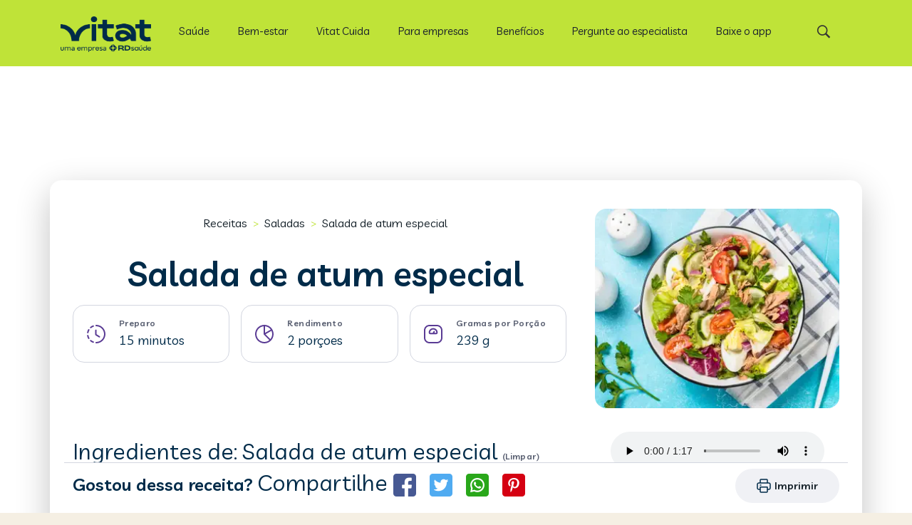

--- FILE ---
content_type: text/html; charset=utf-8
request_url: https://vitat.com.br/receitas/18566-salada-de-atum-especial
body_size: 16236
content:

<!DOCTYPE html>
<html lang="pt-br">

<head>
    <!-- SEO TAGs -->
    <title>Receita de Salada de atum especial, 194,42 calorias por por&#xE7;&#xE3;o - Vitat Receitas</title>
    <meta name="description" content="Salada de atum especial - Passo 1: Misture o atum, o azeite, a mostarda, o or&#xE9;gano seco e tempere com sal. Reserve; &lt;br&gt;&lt;br&gt;Passo 2: Corte os tomates cereja ao meio. Leve os tomates ao forno convencional por 10 minutos ou forno micro-ondas por 1 minuto, para murcharem levemente. Reserve; &lt;br&gt;&lt;br&gt;Passo 3: Em uma tigela grande, misture as folhas &#xE0; pasta de atum; &lt;br&gt;&lt;br&gt;Passo 4: Monte a salada dispondo as folhas com atum em um prato, adicione os tomates e salpique as uvas passas. Sirva.">
    <meta name="keywords" content="Atum ralado light Coqueiro, Azeite de oliva extravirgem, Molho de mostarda, Orégano seco, Sal refinado, Tomate cereja, Uva passa, Rúcula, Alface roxa">
    <meta name="author" content="Vitat receitas">
        <link rel="canonical" href="https://vitat.com.br/receitas/18566-salada-de-atum-especial" />
    
    

    <meta property="og:url" content="https://vitat.com.br/receitas/18566-salada-de-atum-especial"/>
    <meta property="og:type" content="recipe"/>
    <meta property="og:title" content="Receita de Salada de atum especial, 194,42 calorias por por&#xE7;&#xE3;o - Vitat Receitas"/>
    <meta property="og:description" content=""/>
    <meta property="og:image" content="/receitas/images/recipeshandler.jpg?id=18566&amp;tipo=r&amp;default=s"/>

    <meta property="og:site_name" content="vitat.com.br"/>

    <meta name="twitter:card" content="summary_large_image">
    <meta name="twitter:site" content="https://vitat.com.br/receitas/18566-salada-de-atum-especial">
    <meta name="twitter:creator" content="vitat">
    <meta name="twitter:title" content="Receita de Salada de atum especial, 194,42 calorias por por&#xE7;&#xE3;o - Vitat Receitas">
    <meta name="twitter:description" content="">
    <meta name="twitter:image" content="/receitas/images/recipeshandler.jpg?id=18566&amp;tipo=r&amp;default=s">


    <!-- Meta tags -->
    <meta name="viewport" content="width=device-width, initial-scale=1">
    <!-- Stylesheet -->
    <meta http-equiv="Content-Type" content="text/html; charset=utf-8">
    <link rel="preconnect" href="https://fonts.gstatic.com">
    <link rel="icon" type="image/png" sizes="32x32" href="https://vitat.com.br/wp-content/uploads/2021/06/vitat.png">
    <link rel="icon" type="image/png" sizes="16x16" href="https://vitat.com.br/wp-content/uploads/2021/06/vitat.png">
    <link rel="apple-touch-icon" sizes="180x180" href="https://vitat.com.br/wp-content/uploads/2021/06/vitat.png">


    <!-- CSS PARA HEADER DO WP RODAR -->
    <link href="/receitas/css/global.css?v=YS4C8D9XtZnv9hoSN85Jc7fiNexDcwWZpRyACRa7xuw" rel="stylesheet" />
    <link href="/receitas/css/header.mobile.css?v=Pn4_v9b772h3x6Do5k5CLAD219V2WYjc2cF6vKrsfKo" rel="stylesheet" media="(max-width: 1239px)" />
    <link href="/receitas/css/header.desktop.css?v=iH1_LdyBov-k5bYQ234XcASf3GayJfYzBgRSIpbGUxg" rel="stylesheet" media="(min-width: 1240px)" />

    <!-- CSS DO GUIDE + LAYOUT NOVO -->
    <link href="/receitas/css/scss/vitatReceitas.css?v=BRL3w_Di2g57UxMqD4lM6Rb5wylNBy7G0ZxHFPy114k" rel="stylesheet" />
    
    
    <script type="application/ld+json">
        {
        "@context": "http://schema.org/",
        "@type": "Recipe",
        "name": "Salada de atum especial",
        "author": "Tecnonutri",
        "keywords": "Salada de atum especial",
        "recipeCuisine": "Saladas",
        "image": [
        "/receitas/images/recipeshandler.jpg?id=18566&amp;tipo=r&amp;default=s"
        ],
        "description": "Receita com informações nutricionais de Salada de atum especial",
        "recipeCategory": "Saladas",


                "aggregateRating": {
                "@type": "AggregateRating",

                "ratingValue": "3,86",
                "reviewCount": "7",
                "bestRating":  "5,00",
                "worstRating":  "2,00"
                },
            

        "prepTime": "PT15M",
        "totalTime": "PT15M",
        "recipeYield": "2",
        "nutrition":
        {
        "@type": "NutritionInformation",
        "servingSize": "239.00g",
        "calories": "194.42 calories",
        "fatContent": "6.49g",
        "carbohydrateContent": "18.73g",
        "fiberContent": "3.15g",
        "proteinContent": "17.85g",
        "saturatedFatContent": "1.35g",
        "sodiumContent": "414.50200 mg",
        "transFatContent": "0.00g"
        },
        "recipeIngredient": [
"1,00 lata de Atum ralado light Coqueiro" ,"1,00 colher (sopa) de Azeite de oliva extravirgem" ,"1,00 colher (sopa) rasa de Molho de mostarda" ,"1,00 colher (caf&#xE9;) de Or&#xE9;gano seco" ,"1,00 a gosto de Sal refinado" ,"10,00 unidades m&#xE9;dias de Tomate cereja" ,"2,00 colheres (sopa) cheias de Uva passa" ,"1,00 prato raso de R&#xFA;cula" ,"1,00 prato raso picado de Alface roxa" 
        ],
        "recipeInstructions": [
        "Passo 1: Misture o atum, o azeite, a mostarda, o orégano seco e tempere com sal. Reserve; Passo 2: Corte os tomates cereja ao meio. Leve os tomates ao forno convencional por 10 minutos ou forno micro-ondas por 1 minuto, para murcharem levemente. Reserve; Passo 3: Em uma tigela grande, misture as folhas à pasta de atum; Passo 4: Monte a salada dispondo as folhas com atum em um prato, adicione os tomates e salpique as uvas passas. Sirva."
        ],
        "potentialAction": [{
        "@type": "SearchAction",
        "target": "https://vitat.com.br/busca/{search_term_string}",
        "query-input": "required name=search_term_string"
        }]}
    </script>
    <style>
        .adMagaerH {
            position: absolute;
            margin-left: auto;
            margin-right: auto;
            left: 0;
            right: 0;
        }
        .AdsDM{
        background-color: rgba(255, 0, 0, 0);;
        height: 100px;
        width: 300px;
        margin: 0 auto 16px auto;
        }
        .player{
            margin-top: -8px;
            margin-bottom: 20px;
            display: flex;
            justify-content: center;
        }
        @media(min-width: 1200px){
            .AdsDM{
            height: 250px;
            }
        }
    </style>

</head>

<body data-rsssl="1" class=" archive category category-receitas category-5  chrome color-custom style-default button-default layout-full-width table-responsive header-fixed sticky-tb-color ab-hide subheader-both-center menu-line-below-80 menuo-right menuo-no-borders logo-no-margin boxed2fw mobile-tb-left mobile-side-slide mobile-mini-mr-lc be-reg-2131" style="left: 0px;">
    <div id="Wrapper">
        <header id="Header" class="d-print-none">
    <div class="header_placeholder"></div>
    <div id="Top_bar" class="hero__topbar">
        <div class="container p-0 header-container">
            <div class="column one">
                <div class="top_bar_left">
                    <div class="logo">
                    <a id="logo" href="/" title="Vitat" data-height="60" data-padding="15">
                        <img src="https://vitat.com.br/campanha/15em3/img/vitlogo.webp" alt="Home Vitat" width="127" height="50"><span id="alt-logo" class="d-none">Vitat</span></a>
                    </div>
                    
                    <div class="menu_wrapper">
                      
                        
    <nav id="menu">
        <ul id="menu-menu" class="menu menu-main">
                
<li class="menu-item">
        <a href="https://vitat.com.br/categoria/saude/"><span>Sa&#xFA;de</span></a>
        <ul class="sub-menu">
                
<li class="menu-item">
        <a href="https://vitat.com.br/categoria/saude/"><span>Sa&#xFA;de</span></a>
        <ul class="sub-menu">
                
<li class="menu-item">
        <a href="https://vitat.com.br/categoria/saude/saude-de-a-a-z/"><span>Sa&#xFA;de de A a Z</span></a>
</li>
                
<li class="menu-item">
        <a href="https://vitat.com.br/categoria/alimentacao/vitaminas-de-a-a-z/"><span>Vitaminas de A a Z</span></a>
</li>
                
<li class="menu-item">
        <a href="https://vitat.com.br/guias/guia-do-diabetes-tipo-2/"><span>Guia de Diabetes Tipo 2</span></a>
</li>
        </ul>
</li>
                
<li class="menu-item">
        <a href="https://vitat.com.br/categoria/saude/gravidez-e-maternidade/"><span>Gravidez e maternidade</span></a>
</li>
                
<li class="menu-item">
        <a href="https://vitat.com.br/tags/vacinacao-infantil-da-covid-19/"><span>Vacina&#xE7;&#xE3;o Infantil</span></a>
</li>
                
<li class="menu-item">
        <a href="https://vitat.com.br/programas/"><span>Programas Linhas de Cuidado</span></a>
</li>
                
<li class="menu-item">
        <a href="https://vitat.com.br/guias/guia-da-dengue/"><span>Guia da Dengue</span></a>
</li>
        </ul>
</li>
                
<li class="menu-item">
        <a href="/categoria/bem-estar"><span>Bem-estar</span></a>
        <ul class="sub-menu">
                
<li class="menu-item">
        <a href="https://vitat.com.br/categoria/bem-estar/alimentacao/"><span>Alimenta&#xE7;&#xE3;o</span></a>
        <ul class="sub-menu">
                
<li class="menu-item">
        <a href="https://vitat.com.br/categoria/alimentacao/alimentos-de-a-a-z/"><span>Alimentos de A a Z</span></a>
</li>
                
<li class="menu-item">
        <a href="https://vitat.com.br/categoria/alimentacao/chas-de-a-a-z/"><span>Ch&#xE1;s de A a Z</span></a>
</li>
                
<li class="menu-item">
        <a href="https://vitat.com.br/categoria/alimentacao/metodologias-de-a-a-z/"><span>Metodologias de A a Z</span></a>
</li>
                
<li class="menu-item">
        <a href="https://vitat.com.br/guias/guia-das-vitaminas/"><span>Guia das Vitaminas</span></a>
</li>
                
<li class="menu-item">
        <a href="/receitas/"><span>Receitas</span></a>
        <ul class="sub-menu">
                
<li class="menu-item">
        <a href="/receitas/dieta/low-carb"><span>Low carb</span></a>
</li>
                
<li class="menu-item">
        <a href="/receitas/dieta/detox"><span>Detox</span></a>
</li>
                
<li class="menu-item">
        <a href="/receitas/dieta/funcional"><span>Funcional</span></a>
</li>
                
<li class="menu-item">
        <a href="/receitas/tema/crepioca"><span>Crepioca</span></a>
</li>
                
<li class="menu-item">
        <a href="/receitas/tema/bolo-de-cenoura"><span>Bolo de cenoura</span></a>
</li>
                
<li class="menu-item">
        <a href="/receitas/tema/bolo-de-chocolate"><span>Bolo de chocolate</span></a>
</li>
        </ul>
</li>
                
<li class="menu-item">
        <a href="/alimentacao/busca-de-alimentos"><span>Banco de Alimentos</span></a>
</li>
                
<li class="menu-item">
        <a href="https://vitat.com.br/ferramentas/calculadora-imc/?utm_source=vitat&amp;utm_medium=owned&amp;utm_campaign=vitat_portal_menu_calculadora_imc"><span>Calculadora de IMC</span></a>
</li>
                
<li class="menu-item">
        <a href="https://vitat.com.br/consultas/nutricionista-online/?utm_source=vitat&amp;utm_medium=owned&amp;utm_campaign=vitat_portal_menu_nutricionista"><span>Teleconsultas</span></a>
</li>
        </ul>
</li>
                
<li class="menu-item">
        <a href="https://vitat.com.br/categoria/bem-estar/fitness/"><span>Movimento</span></a>
        <ul class="sub-menu">
                
<li class="menu-item">
        <a href="https://vitat.com.br/categoria/fitness/exercicios-de-a-a-z/"><span>Exerc&#xED;cios de A a Z</span></a>
</li>
        </ul>
</li>
                
<li class="menu-item">
        <a href="https://vitat.com.br/categoria/bem-estar/saude-mental-e-emocional/"><span>Equil&#xED;brio</span></a>
</li>
                
<li class="menu-item">
        <a href="https://vitat.com.br/categoria/bem-estar/sono/"><span>Sono</span></a>
</li>
                
<li class="menu-item">
        <a href="https://vitat.com.br/categoria/bem-estar/beleza/"><span>Beleza e autoestima</span></a>
</li>
                
<li class="menu-item">
        <a href="https://vitat.com.br/categoria/bem-estar/casa/"><span>Casa</span></a>
</li>
                
<li class="menu-item">
        <a href="https://vitat.com.br/tags/especiais/"><span>Especiais</span></a>
</li>
                
<li class="menu-item">
        <a href="https://vitat.com.br/programas/"><span>Programas de Nutri&#xE7;&#xE3;o e Bem-Estar</span></a>
</li>
        </ul>
</li>
                
<li class="menu-item">
        <a href="https://vitat.com.br/vitat-cuida/landing/vitat-cuida-institucional-captura-guia/?utm_source=vitat&amp;utm_medium=owned&amp;utm_campaign=vitat_portal_menu_vitat_cuida_guia"><span>Vitat Cuida</span></a>
        <ul class="sub-menu">
                
<li class="menu-item">
        <a href="https://vitat.com.br/vitat-cuida/landing/alimentacao/?utm_source=vitat&amp;utm_medium=owned&amp;utm_campaign=vitat_portal_menu_vitat_cuida_alimentacao"><span>Alimenta&#xE7;&#xE3;o</span></a>
</li>
                
<li class="menu-item">
        <a href="https://vitat.com.br/vitat-cuida/landing/vitat-cuida-institucional-captura-guia/?utm_source=vitat&amp;utm_medium=owned&amp;utm_campaign=vitat_portal_menu_vitat_cuida_guia"><span>Bem-estar</span></a>
</li>
                
<li class="menu-item">
        <a href="https://vitat.com.br/vitat-cuida/landing/diabetes/?utm_source=vitat&amp;utm_medium=owned&amp;utm_campaign=vitat_portal_menu_vitat_cuida_diabetes"><span>Diabetes Tipo 2</span></a>
</li>
        </ul>
</li>
                
<li class="menu-item">
        <a href="https://vitat.com.br/vitat-empresas/lancamento/?utm_source=vitat&amp;utm_medium=owned&amp;utm_campaign=vitat_portal_menu_b2b"><span>Para empresas</span></a>
</li>
                
<li class="menu-item">
        <a href="https://vitat.com.br/beneficios?utm_source=vitat&amp;utm_medium=owned&amp;utm_campaign=vitat_portal_menu_beneficios"><span>Benef&#xED;cios</span></a>
</li>
                
<li class="menu-item">
        <a href="https://vitat.com.br/pergunte-ao-especialista/"><span>Pergunte ao especialista</span></a>
</li>
                
<li class="menu-item">
        <a href="https://q.vitat.com.br/site_vitat_bottombar_analise_nutricional"><span>Baixe o app</span></a>
</li>
        </ul>
    </nav>

                        
                        <a class="responsive-menu-toggle " href="#"><i class="icon-menu-fine"></i></a>
                    </div>

                    <div class="secondary_menu_wrapper">
                    </div>

                    <div class="banner_wrapper">
                    </div>

                    <div class="search_wrapper">
                        <form method="get" id="searchform" action="https://vitat.com.br/">


                            <i class="icon_search icon-search-fine"></i>
                            <a href="#" class="icon_close"><i class="icon-cancel-fine"></i></a>

                            <input type="text" class="field" name="s" placeholder="Digite sua pesquisa">
                            <input type="submit" class="display-none" value="">

                        </form>

                    </div>
                </div>

                <div class="top_bar_right"><div class="top_bar_right_wrapper"><a id="search_button" href="#"><i class="icon-search-fine"></i></a></div></div>
            </div>
        </div>
    </div>

</header>

        
    <script async src="https://securepubads.g.doubleclick.net/tag/js/gpt.js"></script>

    <script>
            var googletag = googletag || {};
            googletag.cmd = googletag.cmd || [];
            var keywords = ["Receitas","Saladas","Salada de atum especial"]

            googletag.cmd.push(function() { 
                    
                    googletag.defineSlot('/22396633066/vitat_web_receitas_modo_de_fazer', [[970,90]], 'divAd1')                
                        .setTargeting('vitat_position', ['vitat_position_1'])
                        .setTargeting('vitat_keywords', keywords)
                        .addService(googletag.pubads());
                                                
                    googletag.defineSlot('/22396633066/vitat_web_receitas_modo_de_fazer', [[300,250]], 'divAd2')
                        .setTargeting('vitat_position', ['vitat_position_2'])
                        .setTargeting('vitat_keywords', keywords)
                        .addService(googletag.pubads());
                
                    googletag.defineSlot('/22396633066/vitat_web_receitas_modo_de_fazer', [[300,600]], 'divAd3')
                        .setTargeting('vitat_position', ['vitat_position_3'])
                        .setTargeting('vitat_keywords', keywords)
                        .addService(googletag.pubads());

                    googletag.defineSlot('/22396633066/vitat_web_receitas_modo_de_fazer', [[160,600]], 'divAd4')
                        .setTargeting('vitat_position', ['vitat_position_4'])
                        .setTargeting('vitat_keywords', keywords)
                        .addService(googletag.pubads()); 
                                            googletag.enableServices();
            });
    </script>

        






<script type="application/ld+json" class="yoast-schema-graph">{ "@graph": [ { "@type": "Article", "headline": "Salada de atum especial", "keywords": ["Atum ralado light Coqueiro","Azeite de oliva extravirgem","Molho de mostarda","Or\u00E9gano seco","Sal refinado","Tomate cereja","Uva passa","R\u00FAcula","Alface roxa"], "articleSection": [ "Saladas" ] }, { "@type": "Person", "name": "Receitas" } ] }</script>


<div class="detail">
    <div class="detail__wrapper d-print-none">
        <div class="ad adMagaerH">
            <div id="divAd1"></div>
            <script>googletag.cmd.push(function () {
                    googletag.display('divAd1');
                });</script>
        </div>
    </div>
    <section id="Content" class="detail print">

        <div class="container detail__adj">

            <div class="row">
                <div class="col-lg-12">
                    <div class="row">
                        <div class="col-lg-8">
                            <div>
                                <div class="breadcrumb">
                                    <a class="body body__1" href="/receitas/">Receitas</a>
                                    <span class="breadcrumb__span">></span>
                                        <a class="body body__1" href="/receitas/categoria/16-saladas">Saladas</a>
                                   
                                    <span class="breadcrumb__span">></span>
                                    <span class="body body__1 break">Salada de atum especial</span>
                                </div>
                                <h1 class="heading heading__1 text-center break titleShare">Salada de atum especial</h1>
                            </div>
                            <div>
                                <div>
                                    <div class="detail__info">
                                        <div class="detail__content">
                                            <img loading="lazy" src="/receitas/img/detalhe2022/tempo.svg" alt="tempo de preparo">
                                            <div>
                                                <h2 class="overline">Preparo</h2><span class="heading heading__6 mb-0">15 minutos</span>
                                            </div>
                                        </div>
                                        <div class="detail__content">
                                            <img loading="lazy" src="/receitas/img/detalhe2022/rendimento.svg" alt="rendimento">
                                            <div>
                                                <h2 class="overline">Rendimento</h2><span class="heading heading__6 mb-0">2 porçoes</span>
                                            </div>

                                        </div>
                                            <div class="detail__content">
                                                <img loading="lazy" src="/receitas/img/detalhe2022/porcao.svg" alt="gramas por porção">
                                                <div>
                                                    <h2 class="overline">Gramas por Porção</h2><span class="heading heading__6 mb-0">239 g</span>
                                                </div>
                                            </div>

                                    </div>
                                </div>
                            </div>
                        </div>
                        <div class="col-lg-4">
                            <img class="blog-image detail__img" width="280" height="139" data-src="/receitas/images/recipeshandler.jpg?id=18566&amp;tipo=r&amp;default=s&amp;ims=fit-in/414x275/filters:quality(60)" src="/receitas/images/recipeshandler.jpg?id=18566&amp;tipo=r&amp;default=s&amp;ims=fit-in/414x275/filters:quality(60)" alt="Salada de atum especial" />
                        </div>
                    </div>

                </div>
                <div class="col-lg-8">

                    <div>
                        <div class="detail__video d-print-none">
                        </div>
                    </div>
                    <div>
                        <h2 class="heading heading__2 break">Ingredientes de: Salada de atum especial <span class="overline js-clearIngredients cursor">(Limpar)</span></h2>
                        <div class="detail__ingredients">

                                        <div class="detail__group">
                                            <img class="detail__check" src="/receitas/img/detalhe2022/check.svg" alt="check">
                                            <img class="detail__uncheck" src="/receitas/img/detalhe2022/uncheck.svg" alt="uncheck">

                                            1,0 lata de
                                            <a class="body body__1 body__1--link" href="/receitas/alimentos/2258-atum-ralado-light-coqueiro"> Atum ralado light Coqueiro </a>
                                        </div>
                                        <div class="detail__group">
                                            <img class="detail__check" src="/receitas/img/detalhe2022/check.svg" alt="check">
                                            <img class="detail__uncheck" src="/receitas/img/detalhe2022/uncheck.svg" alt="uncheck">

                                            1,0 colher (sopa) de
                                            <a class="body body__1 body__1--link" href="/receitas/alimentos/65-azeite-de-oliva-extravirgem"> Azeite de oliva extravirgem </a>
                                        </div>
                                        <div class="detail__group">
                                            <img class="detail__check" src="/receitas/img/detalhe2022/check.svg" alt="check">
                                            <img class="detail__uncheck" src="/receitas/img/detalhe2022/uncheck.svg" alt="uncheck">

                                            1,0 colher (sopa) rasa de
                                            <a class="body body__1 body__1--link" href="/receitas/alimentos/1992-molho-de-mostarda"> Molho de mostarda </a>
                                        </div>
                                        <div class="detail__group">
                                            <img class="detail__check" src="/receitas/img/detalhe2022/check.svg" alt="check">
                                            <img class="detail__uncheck" src="/receitas/img/detalhe2022/uncheck.svg" alt="uncheck">

                                            1,0 colher (caf&#xE9;) de
                                            <a class="body body__1 body__1--link" href="/receitas/alimentos/612-oregano-seco"> Or&#xE9;gano seco </a>
                                        </div>
                                        <div class="detail__group">
                                            <img class="detail__check" src="/receitas/img/detalhe2022/check.svg" alt="check">
                                            <img class="detail__uncheck" src="/receitas/img/detalhe2022/uncheck.svg" alt="uncheck">
                                            <a class="body body__1 body__1--link" href="/receitas/alimentos/788-sal-refinado"> Sal refinado</a> à gosto
                                        </div>
                                        <div class="detail__group">
                                            <img class="detail__check" src="/receitas/img/detalhe2022/check.svg" alt="check">
                                            <img class="detail__uncheck" src="/receitas/img/detalhe2022/uncheck.svg" alt="uncheck">
                                            10,0 unidades m&#xE9;dias de
                                            <a class="body body__1 body__1--link" href="/receitas/alimentos/950-tomate-cereja"> Tomate cereja </a>
                                        </div>
                                        <div class="detail__group">
                                            <img class="detail__check" src="/receitas/img/detalhe2022/check.svg" alt="check">
                                            <img class="detail__uncheck" src="/receitas/img/detalhe2022/uncheck.svg" alt="uncheck">
                                            2,0 colheres (sopa) cheias de
                                            <a class="body body__1 body__1--link" href="/receitas/alimentos/973-uva-passa"> Uva passa </a>
                                        </div>
                                        <div class="detail__group">
                                            <img class="detail__check" src="/receitas/img/detalhe2022/check.svg" alt="check">
                                            <img class="detail__uncheck" src="/receitas/img/detalhe2022/uncheck.svg" alt="uncheck">

                                            1,0 prato raso de
                                            <a class="body body__1 body__1--link" href="/receitas/alimentos/784-rucula"> R&#xFA;cula </a>
                                        </div>
                                        <div class="detail__group">
                                            <img class="detail__check" src="/receitas/img/detalhe2022/check.svg" alt="check">
                                            <img class="detail__uncheck" src="/receitas/img/detalhe2022/uncheck.svg" alt="uncheck">

                                            1,0 prato raso picado de
                                            <a class="body body__1 body__1--link" href="/receitas/alimentos/177806-alface-roxa"> Alface roxa </a>
                                        </div>
                        </div>
                        <span class="body body__2 mb-30 d-block">* Esta receita pode conter sugestões de marcas somente para referência para o cálculo das informações nutricionais. Fique à vontade para escolher o produto do fornecedor ou fabricante que você preferir.</span>
                        <div>
                        </div>
                        <h2 class="heading heading__2 break">Como fazer Salada de atum especial</h2>
                        <p class="body body__1">Passo 1: Misture o atum, o azeite, a mostarda, o orégano seco e tempere com sal. Reserve; <br><br>Passo 2: Corte os tomates cereja ao meio. Leve os tomates ao forno convencional por 10 minutos ou forno micro-ondas por 1 minuto, para murcharem levemente. Reserve; <br><br>Passo 3: Em uma tigela grande, misture as folhas à pasta de atum; <br><br>Passo 4: Monte a salada dispondo as folhas com atum em um prato, adicione os tomates e salpique as uvas passas. Sirva.</p>
                    </div>
                    <div class="row">
                    </div>
                    <div class="row">
                        <div>
                                <div class="informacoes-nutricionais mt-lg-4 mt-90">
                                    <h3 class="heading heading__2 break">Informações Nutricionais de Salada de atum especial</h3>
                                    <p class="body body__2">Gramas por Porção: <span> 239 g</span></p>
                                    <ul class="detail__nutri recipes__border" style="list-style: none">
                                        <li class="detail__inner overline cal">Calorias <span class="heading heading__5 d-block">194,42 kcal</span> </li>
                                        <li class="detail__inner overline car">Carboidratos <span class="heading heading__5 d-block">18,73 g</span> </li>
                                        <li class="detail__inner overline pro">Proteínas <span class="heading heading__5 d-block">17,85 g</span> </li>
                                        <li class="detail__inner overline gor">Gorduras Totais <span class="heading heading__5 d-block">6,49 g</span> </li>
                                        <li class="detail__inner overline sat">Gord. Saturadas <span class="heading heading__5 d-block">1,35 g</span> </li>
                                        <li class="detail__inner overline tra">Gord. Trans <span class="heading heading__5 d-block">0,00 g</span> </li>
                                        <li class="detail__inner overline fib">Fibras <span class="heading heading__5 d-block">3,15 g</span> </li>
                                        <li class="detail__inner overline sod">Sódio <span class="heading heading__5 d-block">414,50 mg</span> </li>
                                    </ul>

                                </div>
                                <p class="body body__2">Informações nutricionais oferecidas por <img loading="lazy" width="100" height="16" src="/receitas/img/logo-tecnonutri.svg" alt="Logo do Tecnonutri"></p>
                        </div>
                    </div>
                </div>
                <div class="col-lg-4">
                    <div class="player">
                        <audio controls>
                            <source src="https://d1crrcwefg1xhz.cloudfront.net/107799.mp3" type="audio/mpeg">
                        </audio>
                    </div>
                    <div id="AdsDM" class="AdsDM">
                    </div>
                    <div class="adMagaerQ">
                        <div id="divAd2"></div>
                        <script>googletag.cmd.push(function () {
                                googletag.display('divAd2');
                            });</script>
                    </div>
                </div>

            </div>
            <div class="d-print-none row st">
                <div class="col-lg-12">
                    <div class="d-flex my-2 align-content-center">
                        <div class="d-none d-lg-flex align-items-center mr-auto">
                            <h3 class="heading heading__3 d-none d-lg-block">Gostou dessa receita? <span class="heading heading__2">Compartilhe</span></h3>
                            <div class="detail__share__buttons d-none d-lg-block" data-href="https://vitat.com.br/receitas" data-layout="button_count">
                                <a target="_blank" rel="noopener" class="facebook" href="https://www.facebook.com/sharer/sharer.php?u=https%3A%2F%2Fcuidai.com.br/receitas/18566-salada-de-atum-especial">
                                    <img class="square" loading="lazy" src="/receitas/img/detalhe2022/face.svg" alt="facebook">
                                </a>
                                <a target="_blank" class="twitter" rel="noopener" href="https://twitter.com/intent/tweet?text=https://vitat.com.br/receitas/18566-salada-de-atum-especial">
                                    <img class="square" loading="lazy" src="/receitas/img/detalhe2022/tt.svg" alt="twitter">
                                </a>
                                <a target="_blank" class="whatsapp" rel="noopener" href="https://api.whatsapp.com/send?text=https%3A%2F%2Fvitat.com.br/receitas/18566-salada-de-atum-especial">
                                    <img class="square" loading="lazy" src="/receitas/img/detalhe2022/whats.svg" alt="whatsapp">
                                </a>
                                <a target="_blank" rel="noopener" style="cursor:pointer;" class="pinterest btn-pint" data-pin-custom="true" data-pin-shape="round" data-pin-do="buttonBookmark" href="https://br.pinterest.com/pin/create/button/?url=https://vitat.com.br//receitas/18566-salada-de-atum-especial">
                                    <img class="square" loading="lazy" src="/receitas/img/detalhe2022/pint.svg" alt="pinterest">
                                </a>
                            </div>
                        </div>
                        <a class="btn btn__tertiary d-lg-none btn__large wBtn mr-auto btn__share" onclick="toggleShare(true);">
                            <img loading="lazy" src="/receitas/img/detalhe2022/share.svg" alt="compartilhar">
                        </a>
                        <div class="overlay d-none"></div>
                        <div class="shareMobile d-none">
                            <div class="d-flex justify-content-around align-items-center">
                                <h2 class="heading__3 p-3">Compratilhar receita</h2>
                                <img class="square" onclick="toggleShare(false);" loading="lazy" src="/receitas/img/detalhe2022/close.png" alt="close">
                            </div>
                            <div class="d-flex flex-column">
                                <a target="_blank" class="share body body__1 socialBtn" rel="noopener" href="https://www.facebook.com/sharer/sharer.php?u=https%3A%2F%2Fcuidai.com.br/receitas/18566-salada-de-atum-especial"><img class="square" loading="lazy" src="/receitas/img/detalhe2022/link.svg" alt="copylink"> Copiar link</a>
                                <a target="_blank" class="facebook body body__1 socialBtn" rel="noopener" href="https://www.facebook.com/sharer/sharer.php?u=https%3A%2F%2Fcuidai.com.br/receitas/18566-salada-de-atum-especial"><img class="square" loading="lazy" src="/receitas/img/detalhe2022/face.svg" alt="facebook"> Facebook</a>
                                <a target="_blank" class="whatsapp body body__1 socialBtn" rel="noopener" href="https://api.whatsapp.com/send?text=https%3A%2F%2Fvitat.com.br/receitas/18566-salada-de-atum-especial"><img class="square" loading="lazy" src="/receitas/img/detalhe2022/whats.svg" alt="whatsapp"> Whatsapp</a>
                                <a target="_blank" class="twitter body body__1 socialBtn" rel="noopener" href="https://twitter.com/intent/tweet?text=https://vitat.com.br/receitas/18566-salada-de-atum-especial"><img class="square" loading="lazy" src="/receitas/img/detalhe2022/tt.svg" alt="twitter"> Twitter</a>
                                <a target="_blank" style="cursor:pointer;" class="pinterest m-0 body body__1 socialBtn btn-pint" rel="noopener" data-pin-custom="true" data-pin-shape="round" data-pin-do="buttonBookmark" href="https://br.pinterest.com/pin/create/button/?url=https://vitat.com.br//receitas/18566-salada-de-atum-especial"><img class="square" loading="lazy" src="/receitas/img/detalhe2022/pint.svg" alt="pinterest"> Pinterest</a>
                            </div>
                        </div>
                        <div class="saveBtn d-none">
                            <a class="btn btn__primary btn__large d-flex align-items-center justify-content-evenly " href="/Home/SalvarReceita">
                                <img loading="lazy" src="/receitas/img/detalhe2022/heart.svg" alt="Salvar receita"><span>Salvar Receita</span>
                            </a>
                            <div class="tooltip">
                                <span>Você pode salvar receitas em seus cadernos para ver mais tarde.</span>
                                <img onclick="closeTooltip()" loading="lazy" src="/receitas/img/detalhe2022/tooltipClose.svg" alt="fechar">
                            </div>
                        </div>
                        <a class="btn btn__tertiary btn__large align-items-center justify-content-evenly printBtn" href="javascript:window.print()">
                            <img loading="lazy" src="/receitas/img/detalhe2022/print.svg" alt="Imprimir">
                            <span>Imprimir</span>
                        </a>

                    </div>
                </div>
            </div>

        </div>
    </section>
</div>
<script>
    let toggleShare = (toggle) => {
    let bottomBar = document.querySelector(".shareMobile");
    let overlay = document.querySelector(".overlay");
      if (toggle == true) {
        window.scrollTo(0, 0);
        bottomBar.classList.remove("close");
        bottomBar.classList.add("active");
        bottomBar.classList.remove("d-none");
        overlay.classList.remove("d-none");
        window.onscroll = function () { window.scrollTo(0, 0); };
      } else {
        bottomBar.classList.add("close");
        window.onscroll = function () { };
        overlay.classList.add("d-none");
        bottomBar.classList.remove("active");
        bottomBar.classList.add("d-none");
    }
  };
   
    let inputsUncheck = document.querySelectorAll(".detail__uncheck")
     inputsUncheck.forEach(function (item){
         item.addEventListener("click", () => {
             item.classList.toggle("transparent")
         })
     })
     let clearIngredients = document.querySelector(".js-clearIngredients")
     let inputsUncheckIngredients = document.querySelectorAll(".detail__ingredients .detail__uncheck")
     clearIngredients.addEventListener("click", ()=>{
         inputsUncheckIngredients.forEach(function (item){
             if(item.classList.contains("transparent")){
                 item.classList.toggle("transparent")
             }
         })

     })

    let closeTooltip = () => {
        let tooltip = document.querySelector('.tooltip')
        tooltip.style.visibility = 'hidden';
    }
     
</script>


        

<section class="pre d-print-none">
    <div class="pre__wrapper">
        <div class="pre__div">
            <div class="pre__content">
                <h3 class="heading heading__5">Principais <br />Alimentos</h3>
                <ul class="pre__tags">
                        <li class=""><a class="recipes__tag" href="/receitas/alimentos/6421-leite-condensado-light-moca-nestle">Leite condensado light mo&#xE7;a Nestl&#xE9;</a></li>
                        <li class=""><a class="recipes__tag" href="/receitas/alimentos/5068702-farinha-de-chia">Farinha de Chia</a></li>
                        <li class=""><a class="recipes__tag" href="/receitas/alimentos/1838-pao-de-forma-integral-wickbold">P&#xE3;o de forma integral Wickbold</a></li>
                        <li class=""><a class="recipes__tag" href="/receitas/alimentos/5117-acucar-refinado-fit-uniao">A&#xE7;&#xFA;car refinado Fit Uni&#xE3;o</a></li>
                        <li class=""><a class="recipes__tag" href="/receitas/alimentos/5072777-pasta-integral-de-amendoim-first">Pasta integral de amendoim First</a></li>
                        <li class=""><a class="recipes__tag" href="/receitas/alimentos/1781-semente-de-linhaca">Semente de linha&#xE7;a</a></li>
                        <li class=""><a class="recipes__tag" href="/receitas/alimentos/616-ovo-de-galinha-cru">Ovo de galinha cru</a></li>
                        <li class=""><a class="recipes__tag" href="/receitas/alimentos/148-blanquet-de-peru-light-sadia">Blanquet de peru light Sadia</a></li>
                        <li class=""><a class="recipes__tag" href="/receitas/alimentos/1861-batata-doce-cozida">Batata doce cozida</a></li>
                        <li class=""><a class="recipes__tag" href="/receitas/alimentos/62-aveia-em-flocos-quaker">Aveia em flocos Quaker</a></li>
                        <li class=""><a class="recipes__tag" href="/receitas/alimentos/1891-acucar-mascavo-mae-terra">A&#xE7;&#xFA;car mascavo M&#xE3;e Terra</a></li>
                        <li class=""><a class="recipes__tag" href="/receitas/alimentos/14-achocolatado-diet-premium-gold">Achocolatado diet premium Gold</a></li>
                        <li class=""><a class="recipes__tag" href="/receitas/alimentos/459-leite-em-po-desnatado">Leite em p&#xF3; desnatado</a></li>
                        <li class=""><a class="recipes__tag" href="/receitas/alimentos/575-morango">Morango</a></li>
                        <li class=""><a class="recipes__tag" href="/receitas/alimentos/1909-amendoa">Am&#xEA;ndoa</a></li>
                        <li class=""><a class="recipes__tag" href="/receitas/alimentos/6333-farinha-de-tapioca-yoki">Farinha de tapioca Yoki</a></li>
                        <li class=""><a class="recipes__tag" href="/receitas/alimentos/5065799-cacau-em-po">Cacau em p&#xF3;</a></li>
                        <li class=""><a class="recipes__tag" href="/receitas/alimentos/21612-chocolate-em-po">Chocolate em p&#xF3;</a></li>
                        <li class=""><a class="recipes__tag" href="/receitas/alimentos/361-farinha-de-trigo-integral">Farinha de trigo integral</a></li>
                        <li class=""><a class="recipes__tag" href="/receitas/alimentos/777-queijo-ricota">Queijo ricota</a></li>
                        <li class=""><a class="recipes__tag" href="/receitas/alimentos/273-clara-de-ovo-de-galinha">Clara de ovo de galinha</a></li>
                        <li class=""><a class="recipes__tag" href="/receitas/alimentos/2068-banana-prata">Banana prata</a></li>
                        <li class=""><a class="recipes__tag" href="/receitas/alimentos/460-leite-desnatado">Leite desnatado</a></li>
                        <li class=""><a class="recipes__tag" href="/receitas/alimentos/1664-carne-bovina-picanha-sem-gordura-crua">Carne bovina picanha sem gordura crua</a></li>
                </ul>
                <div class="adMagaerR">
                    <div id="divAd3"></div>   
                    <script>
                        googletag.cmd.push(function() {
                            googletag.display('divAd3');
                        });
                    </script>
                </div>
                <div class="ads__3"></div>
            </div>
            <div class="pre__content">
                <h3 class="heading heading__5">Últimas Receitas</h3>
                <ul class="last-receitas pre__con">
                        <li class="pre__card">
                            <a href="/receitas/155-bolo-de-laranja" class="w-100 pre__slug">
                                <img width="124" height="79" class="lazy pre__img" loading="lazy" src="/receitas/images/recipeshandler.jpg?id=155&amp;tipo=r&amp;default=s&amp;w=300&amp;h=200" alt="Receita de Bolo de laranja" />
                                <div class="pre__group">
                                    <span class="heading heading__6">Bolo de laranja</span>
                                    <div class="pre__info">
                                        <div class="d-flex align-items-center">
                                            <img loading="lazy" src="/receitas/img/detalhe2022/tempo.svg" alt="tempo de preparo">
                                            <h5 class="body body__bold mb-0">50 Min</h5>
                                        </div>
                                        <div class="d-flex align-items-center">
                                            <img loading="lazy" src="/receitas/img/detalhe2022/porcao.svg" alt="porção">
                                            <h5 class="body body__bold mb-0">246 Kcal</h5>
                                        </div>
                                        <div class="d-flex align-items-center">
                                            
                                            <img loading="lazy" src="/receitas/img/detalhe2022/rendimento.svg" alt="rendimento">
                                            <h5 class="body body__bold mb-0">12</h5>
                                        </div>

                                    </div>
                                </div>

                            </a>
                        </li>
                        <li class="pre__card">
                            <a href="/receitas/529-bolo-de-banana-light" class="w-100 pre__slug">
                                <img width="124" height="79" class="lazy pre__img" loading="lazy" src="/receitas/images/recipeshandler.jpg?id=529&amp;tipo=r&amp;default=s&amp;w=300&amp;h=200" alt="Receita de Bolo de banana light" />
                                <div class="pre__group">
                                    <span class="heading heading__6">Bolo de banana light</span>
                                    <div class="pre__info">
                                        <div class="d-flex align-items-center">
                                            <img loading="lazy" src="/receitas/img/detalhe2022/tempo.svg" alt="tempo de preparo">
                                            <h5 class="body body__bold mb-0">40 Min</h5>
                                        </div>
                                        <div class="d-flex align-items-center">
                                            <img loading="lazy" src="/receitas/img/detalhe2022/porcao.svg" alt="porção">
                                            <h5 class="body body__bold mb-0">131 Kcal</h5>
                                        </div>
                                        <div class="d-flex align-items-center">
                                            
                                            <img loading="lazy" src="/receitas/img/detalhe2022/rendimento.svg" alt="rendimento">
                                            <h5 class="body body__bold mb-0">15</h5>
                                        </div>

                                    </div>
                                </div>

                            </a>
                        </li>
                        <li class="pre__card">
                            <a href="/receitas/1277-bolo-de-chocolate-na-caneca" class="w-100 pre__slug">
                                <img width="124" height="79" class="lazy pre__img" loading="lazy" src="/receitas/images/recipeshandler.jpg?id=1277&amp;tipo=r&amp;default=s&amp;w=300&amp;h=200" alt="Receita de Bolo de chocolate na caneca" />
                                <div class="pre__group">
                                    <span class="heading heading__6">Bolo de chocolate na caneca</span>
                                    <div class="pre__info">
                                        <div class="d-flex align-items-center">
                                            <img loading="lazy" src="/receitas/img/detalhe2022/tempo.svg" alt="tempo de preparo">
                                            <h5 class="body body__bold mb-0">30 Min</h5>
                                        </div>
                                        <div class="d-flex align-items-center">
                                            <img loading="lazy" src="/receitas/img/detalhe2022/porcao.svg" alt="porção">
                                            <h5 class="body body__bold mb-0">197 Kcal</h5>
                                        </div>
                                        <div class="d-flex align-items-center">
                                            
                                            <img loading="lazy" src="/receitas/img/detalhe2022/rendimento.svg" alt="rendimento">
                                            <h5 class="body body__bold mb-0">2</h5>
                                        </div>

                                    </div>
                                </div>

                            </a>
                        </li>
                        <li class="pre__card">
                            <a href="/receitas/19660-bolinho-de-chuva-assado-recheado" class="w-100 pre__slug">
                                <img width="124" height="79" class="lazy pre__img" loading="lazy" src="/receitas/images/recipeshandler.jpg?id=19660&amp;tipo=r&amp;default=s&amp;w=300&amp;h=200" alt="Receita de Bolinho de chuva assado recheado" />
                                <div class="pre__group">
                                    <span class="heading heading__6">Bolinho de chuva assado recheado</span>
                                    <div class="pre__info">
                                        <div class="d-flex align-items-center">
                                            <img loading="lazy" src="/receitas/img/detalhe2022/tempo.svg" alt="tempo de preparo">
                                            <h5 class="body body__bold mb-0">45 Min</h5>
                                        </div>
                                        <div class="d-flex align-items-center">
                                            <img loading="lazy" src="/receitas/img/detalhe2022/porcao.svg" alt="porção">
                                            <h5 class="body body__bold mb-0">183 Kcal</h5>
                                        </div>
                                        <div class="d-flex align-items-center">
                                            
                                            <img loading="lazy" src="/receitas/img/detalhe2022/rendimento.svg" alt="rendimento">
                                            <h5 class="body body__bold mb-0">5</h5>
                                        </div>

                                    </div>
                                </div>

                            </a>
                        </li>
                        <li class="pre__card">
                            <a href="/receitas/29783-bolo-de-fuba-com-erva-doce" class="w-100 pre__slug">
                                <img width="124" height="79" class="lazy pre__img" loading="lazy" src="/receitas/images/recipeshandler.jpg?id=29783&amp;tipo=r&amp;default=s&amp;w=300&amp;h=200" alt="Receita de Bolo de fub&#xE1; com erva doce" />
                                <div class="pre__group">
                                    <span class="heading heading__6">Bolo de fub&#xE1; com erva doce</span>
                                    <div class="pre__info">
                                        <div class="d-flex align-items-center">
                                            <img loading="lazy" src="/receitas/img/detalhe2022/tempo.svg" alt="tempo de preparo">
                                            <h5 class="body body__bold mb-0">50 Min</h5>
                                        </div>
                                        <div class="d-flex align-items-center">
                                            <img loading="lazy" src="/receitas/img/detalhe2022/porcao.svg" alt="porção">
                                            <h5 class="body body__bold mb-0">167 Kcal</h5>
                                        </div>
                                        <div class="d-flex align-items-center">
                                            
                                            <img loading="lazy" src="/receitas/img/detalhe2022/rendimento.svg" alt="rendimento">
                                            <h5 class="body body__bold mb-0">12</h5>
                                        </div>

                                    </div>
                                </div>

                            </a>
                        </li>
                        <li class="pre__card">
                            <a href="/receitas/69803-bolo-de-cenoura-com-cobertura-de-chocolate-meio-amargo" class="w-100 pre__slug">
                                <img width="124" height="79" class="lazy pre__img" loading="lazy" src="/receitas/images/recipeshandler.jpg?id=69803&amp;tipo=r&amp;default=s&amp;w=300&amp;h=200" alt="Receita de Bolo de cenoura com cobertura de chocolate meio amargo" />
                                <div class="pre__group">
                                    <span class="heading heading__6">Bolo de cenoura com cobertura de chocolate meio amargo</span>
                                    <div class="pre__info">
                                        <div class="d-flex align-items-center">
                                            <img loading="lazy" src="/receitas/img/detalhe2022/tempo.svg" alt="tempo de preparo">
                                            <h5 class="body body__bold mb-0">50 Min</h5>
                                        </div>
                                        <div class="d-flex align-items-center">
                                            <img loading="lazy" src="/receitas/img/detalhe2022/porcao.svg" alt="porção">
                                            <h5 class="body body__bold mb-0">374 Kcal</h5>
                                        </div>
                                        <div class="d-flex align-items-center">
                                            
                                            <img loading="lazy" src="/receitas/img/detalhe2022/rendimento.svg" alt="rendimento">
                                            <h5 class="body body__bold mb-0">10</h5>
                                        </div>

                                    </div>
                                </div>

                            </a>
                        </li>
                        <li class="pre__card">
                            <a href="/receitas/77971-omelete-verde" class="w-100 pre__slug">
                                <img width="124" height="79" class="lazy pre__img" loading="lazy" src="/receitas/images/recipeshandler.jpg?id=77971&amp;tipo=r&amp;default=s&amp;w=300&amp;h=200" alt="Receita de Omelete verde" />
                                <div class="pre__group">
                                    <span class="heading heading__6">Omelete verde</span>
                                    <div class="pre__info">
                                        <div class="d-flex align-items-center">
                                            <img loading="lazy" src="/receitas/img/detalhe2022/tempo.svg" alt="tempo de preparo">
                                            <h5 class="body body__bold mb-0">10 Min</h5>
                                        </div>
                                        <div class="d-flex align-items-center">
                                            <img loading="lazy" src="/receitas/img/detalhe2022/porcao.svg" alt="porção">
                                            <h5 class="body body__bold mb-0">150 Kcal</h5>
                                        </div>
                                        <div class="d-flex align-items-center">
                                            
                                            <img loading="lazy" src="/receitas/img/detalhe2022/rendimento.svg" alt="rendimento">
                                            <h5 class="body body__bold mb-0">1</h5>
                                        </div>

                                    </div>
                                </div>

                            </a>
                        </li>
                        <li class="pre__card">
                            <a href="/receitas/78602-torta-de-frango" class="w-100 pre__slug">
                                <img width="124" height="79" class="lazy pre__img" loading="lazy" src="/receitas/images/recipeshandler.jpg?id=78602&amp;tipo=r&amp;default=s&amp;w=300&amp;h=200" alt="Receita de Torta de frango" />
                                <div class="pre__group">
                                    <span class="heading heading__6">Torta de frango</span>
                                    <div class="pre__info">
                                        <div class="d-flex align-items-center">
                                            <img loading="lazy" src="/receitas/img/detalhe2022/tempo.svg" alt="tempo de preparo">
                                            <h5 class="body body__bold mb-0">40 Min</h5>
                                        </div>
                                        <div class="d-flex align-items-center">
                                            <img loading="lazy" src="/receitas/img/detalhe2022/porcao.svg" alt="porção">
                                            <h5 class="body body__bold mb-0">279 Kcal</h5>
                                        </div>
                                        <div class="d-flex align-items-center">
                                            
                                            <img loading="lazy" src="/receitas/img/detalhe2022/rendimento.svg" alt="rendimento">
                                            <h5 class="body body__bold mb-0">15</h5>
                                        </div>

                                    </div>
                                </div>

                            </a>
                        </li>
                </ul>
            </div>
            <div class="pre__content">
                <h3 class="heading heading__5">Categorias</h3>
                <ul class="pre__links">
                        <li><a class="body body__1 body__1--link" href="/receitas/categoria/1-nao-definida"> N&#xE3;o definida</a></li>
                        <li><a class="body body__1 body__1--link" href="/receitas/categoria/2-acompanhamentos"> Acompanhamentos</a></li>
                        <li><a class="body body__1 body__1--link" href="/receitas/categoria/3-aperitivos"> Aperitivos</a></li>
                        <li><a class="body body__1 body__1--link" href="/receitas/categoria/5-bebidas"> Bebidas</a></li>
                        <li><a class="body body__1 body__1--link" href="/receitas/categoria/6-biscoitos"> Biscoitos</a></li>
                        <li><a class="body body__1 body__1--link" href="/receitas/categoria/7-bolos"> Bolos</a></li>
                        <li><a class="body body__1 body__1--link" href="/receitas/categoria/8-carnes"> Carnes</a></li>
                        <li><a class="body body__1 body__1--link" href="/receitas/categoria/9-doces"> Doces</a></li>
                        <li><a class="body body__1 body__1--link" href="/receitas/categoria/10-frutos-do-mar"> Frutos do mar</a></li>
                        <li><a class="body body__1 body__1--link" href="/receitas/categoria/11-massas"> Massas</a></li>
                        <li><a class="body body__1 body__1--link" href="/receitas/categoria/12-molhos"> Molhos</a></li>
                        <li><a class="body body__1 body__1--link" href="/receitas/categoria/13-paes"> P&#xE3;es</a></li>
                        <li><a class="body body__1 body__1--link" href="/receitas/categoria/14-peixes"> Peixes</a></li>
                        <li><a class="body body__1 body__1--link" href="/receitas/categoria/15-pratos-principais"> Pratos principais</a></li>
                        <li><a class="body body__1 body__1--link" href="/receitas/categoria/17-salgadinho"> Salgadinho</a></li>
                        <li><a class="body body__1 body__1--link" href="/receitas/categoria/18-sanduiches"> Sandu&#xED;ches</a></li>
                        <li><a class="body body__1 body__1--link" href="/receitas/categoria/19-sobremesas"> Sobremesas</a></li>
                        <li><a class="body body__1 body__1--link" href="/receitas/categoria/21-tortas"> Tortas</a></li>
                </ul>
                <div class="adMagaerY">
                    <div id="divAd4"></div>
                    <script>
                        googletag.cmd.push(function() {
                            googletag.display('divAd4');
                        });
                    </script>
                </div>
                <div class="ads__4"></div>
            </div><!-- CATEGORIAS -->
        </div>
    </div>
</section>
<section class="newsletter d-print-none">
    <div class="container">
        <div class="row ">
            <div class="col">
                <div
                    class="newsletter-widget"
                    data-widget-title="Quer viver o melhor da Saúde?"
                    data-widget-subtitle="Cadastre-se agora para receber receitas e dicas no seu e-mail"
                    data-widget-name="Nome"
                    data-widget-email="E-mail"
                    data-widget-disclaimer="Quero receber novidades e ofertas promocionais pelos canais de e-mail, SMS e outros serviços de comunicaçõa. Aceito integrar minhas informações já cadastradas no Grupo Raia Drogasil e seus parceiros"
                    data-widget-btn-label="Cadastrar"
                    data-widget-dark="false"
                    data-widget-vertically-fixed="false"
                    data-widget-break-point="1200"
                    data-widget-default-checked="true"
                    data-widget-feedback-title="Cadastro confirmado!"
                    data-widget-feedback-text="Fique de olho no seu e-mail. Vamos enviar conteúdos exclusivos por lá."></div>
                
            </div>
        </div>
    </div>
</section>
;
        <section class="py-5 d-print-none">
    <div class="container social__helper">
                <div class="row">
                    <div class="col-lg-12 p-0 social__helper">
                        <div class="social__group">
                        <h4 class="social__title">
                            Siga-nos nas redes sociais
                        </h4>
                            <div class="social__wrapper">
                                <a class="social__mini social__instagram" rel="noopener" target="_blank" href="https://www.instagram.com/sejavitat/?utm_source=vitat&utm_medium=owned&utm_campaign=vitat:portal:redesocial:vitat:vitat:alwayson:todos:instagram">
                                    <img class="social__img" loading="lazy" src="/receitas/optimization/img/instagram2.png?ims=fit-in/304x160/filters:quality(80):format(webpp)" alt="logo instagram">
                                </a>
                                <a class="social__mini social__tiktok"  rel="noopener" target="_blank" href="https://www.tiktok.com/@sejavitat?utm_source=vitat&utm_medium=owned&utm_campaign=vitat:portal:redesocial:vitat:vitat:alwayson:todos:tiktok">
                                    <img class="social__img" loading="lazy" src="/receitas/optimization/img/Logo-Tiktok.png?ims=fit-in/304x160/filters:quality(80):format(webpp)" alt="logo tiktok">
                                </a>
                                <a class="social__mini social__facebook" rel="noopener"  target="_blank" href="https://www.facebook.com/sejavitat?utm_source=vitat&utm_medium=owned&utm_campaign=vitat:portal:redesocial:vitat:vitat:alwayson:todos:facebook">
                                    <img class="social__img" loading="lazy" src="/receitas/optimization/img/facebook2.png?ims=fit-in/304x160/filters:quality(80):format(webpp)" alt="logo facebook">
                                </a>
                                <a class="social__mini social__youtube" rel="noopener"  target="_blank" href="https://www.youtube.com/sejavitat?utm_source=vitat&utm_medium=owned&utm_campaign=vitat:portal:redesocial:vitat:vitat:alwayson:todos:youtube">
                                    <img class="social__img" loading="lazy" src="/receitas/optimization/img/youtube2.png?ims=fit-in/304x160/filters:quality(80):format(webpp)" alt="logo youtube">
                                </a>
                                <a class="social__mini social__linkedin" rel="noopener"  target="_blank" href="https://www.linkedin.com/company/sejavitat?utm_source=vitat&utm_medium=owned&utm_campaign=vitat:portal:redesocial:vitat:vitat:alwayson:todos:linkedin">
                                    <img class="social__img lazy" loading="lazy" src="/receitas/optimization/img/LinkedIn.png?ims=fit-in/304x160/filters:quality(80):format(webpp)" alt="logo linkedin">
                                </a>
                                <a class="social__mini social__spotify" rel="noopener" target="_blank" href="https://open.spotify.com/show/79RlB0nN1cQS2IpEh4Uyt1?utm_source=vitat&utm_medium=owned&utm_campaign=vitat:portal:redesocial:vitat:vitat:alwayson:todos:spotify">
                                    <img class="social__img lazy" loading="lazy" src="/receitas/optimization/img/spotify2.png?ims=fit-in/304x160/filters:quality(80):format(webpp)" alt="logo spotify">
                                </a>
                            </div>
                            
    
                        </div>
                    </div>
                </div>
            </div>
</section>
<footer class="footer d-print-none">
    <div class="container container__footer">
        <!--begin first row-->
        <div class="row justify-content-center">
            <div class="col-lg-6">
                <img src="https://vitat.com.br/campanha/15em3/img/vitlogo.webp" class="d-block mb-2" alt="logo" loading="lazy" width="101" height="43" />
                <br />
                <span class="d-block mb-3">Prazer, somos a Vitat. Uma rede completa de saúde, bem-estar, cuidados e prevenção para você se cuidar por inteiro de forma prática, possível e que cabe na rotina.</span>
                <span>Nascemos para ajudar você em sua jornada rumo a uma vida mais saudável. Por isso, traduzimos e desmistificamos os 5 principais pilares de autocuidado: alimentação, movimento, sono, equilíbrio e saúde.</span>
            </div>
            <div class="col-lg-3 mb-3 mb-lg-0">
                <p class="footer__info mb-4">Baixe o app</p>
                <a href="https://vitat.onelink.me/3u6i/rodape"><img width="100" height="100" class="footer__img lazy" alt="Disponível na Apple Store" src="https://vitat.com.br/campanha/15em3/img/apple.png"></a>
                <a href="https://vitat.onelink.me/3u6i/rodape"><img width="100" height="100" class="footer__img lazy" alt="Disponível no Google Play" src="https://vitat.com.br/campanha/15em3/img/google.png"></a>
            </div>
            <div class="col-lg-3 mb-3 mb-lg-0">
                <p class="footer__location">
                    Rua Minas Gerais,<br />
                    Higienopolis - São Paulo, SP
                </p>
                <a class="footer__mail" href="mailto:atendimento@vitat.com.br">atendimento@vitat.com.br</a>
                <p class="footer__info font-weight-bold"><a href="https://sejavitat.gupy.io/" target="_blank" style="text-decoration:underline; color:black;margin-top: 20px; display: block">Trabalhe Conosco</a></p>
            </div>
        </div>
        <!--?end first row-->
        <!--start second row-->
        <div class="row justify-content-between mt-5">
            <div class="col-sm-12 col-lg-auto mb-3">
                <a class="footer__info mb-3" href="/categoria/alimentacao/">Alimentação</a>
                <a class="footer__link-underline mt-3" href="/dieta-low-carb/">Dieta low carb</a>
                <a class="footer__link-underline mt-3" href="/dieta-do-ovo/">Dieta do ovo</a>
                <a class="footer__link-underline mt-3" href="/dieta-cetogenica/">Dieta cetogênica</a>
                <a class="footer__link-underline mt-3" href="/dieta-detox/">Dieta detox</a>
                <a class="footer__link-underline mt-3" href="/emagrecer-em-30-dias-dieta/">Dieta para emagrecer</a>
                <a class="footer__link-underline mt-3" href="/jejum-intermitente/">Jejum intermitente</a>
                <a class="footer__link-underline mt-3" href="/alimentos-reguladores/">Alimentos reguladores</a>
            </div>
            <div class="col-sm-12 col-lg-auto mb-3">
                <a class="footer__info mb-3" href="/categoria/fitness/">Movimento</a>
                <a class="footer__link-underline mt-3" href="/agachamento-bulgaro/">Agachamento búlgaro</a>
                <a class="footer__link-underline mt-3" href="/burpee/">Burpee</a>
                <a class="footer__link-underline mt-3" href="/prancha-lateral/">Prancha lateral</a>
                <a class="footer__link-underline mt-3" href="/alongamento/">Alongamento</a>
                <a class="footer__link-underline mt-3" href="/musculacao/">Musculação</a>
                <a class="footer__link-underline mt-3" href="/perder-barriga/">Exercícios para perder barriga</a>
                <a class="footer__link-underline mt-3" href="/exercicios-bumbum/">Exercícios para glúteos</a>
            </div>
            <div class="col-sm-12 col-lg-auto mb-3 mb-lg-0">
                <a class="footer__info mb-3" href="/alimentacao/busca-de-alimentos">Tabela Nutricional</a>
                <a class="footer__link-underline mt-3" href="/alimentacao/busca-de-alimentos/busca?q=arroz">Arroz</a>
                <a class="footer__link-underline mt-3" href="/alimentacao/busca-de-alimentos/busca?q=Feij%c3%a3o">Feijão</a>
                <a class="footer__link-underline mt-3" href="/alimentacao/busca-de-alimentos/alimentos/87-batata-inglesa-cozida">Batata inglesa</a>
                <a class="footer__link-underline mt-3" href="/alimentacao/busca-de-alimentos/busca?q=ovo">Ovo</a>
                <a class="footer__link-underline mt-3" href="/alimentacao/busca-de-alimentos/busca?q=leite">Leite</a>
                <a class="footer__link-underline mt-3" href="/alimentacao/busca-de-alimentos/busca?q=banana">Banana</a>
                <a class="footer__link-underline mt-3" href="/alimentacao/busca-de-alimentos/busca?q=Frango">Frango</a>
            </div>
            <div class="col-sm-12 col-lg-auto mb-3 mb-lg-0">
                <a class="footer__info mb-3" href="/receitas/">Receitas</a>
                <a class="footer__link-underline mt-3" href="/receitas/68987-mousse-de-limao">Mousse de Limão</a>
                <a class="footer__link-underline mt-3" href="/receitas/1239-bolo-de-cenoura-sem-cobertura">Bolo de cenoura</a>
                <a class="footer__link-underline mt-3" href="/receitas/7577-creme-de-milho-light">Creme de milho</a>
                <a class="footer__link-underline mt-3" href="/receitas/84228-mousse-de-maracuja-lowcarb">Mousse de maracujá</a>
                <a class="footer__link-underline mt-3" href="/receitas/155-bolo-de-laranja">Bolo de laranja</a>
                <a class="footer__link-underline mt-3" href="/receitas/18444-torta-de-frango">Torta de frango</a>
                <a class="footer__link-underline mt-3" href="/receitas/77528-fricasse-de-frango">Fricasse de frango</a>
            </div>
            <div class="col-sm-12 col-lg-auto mb-3 mb-lg-0">
                <a class="footer__info mb-3" href="/servicos/">Serviços</a>
                <a class="footer__link-underline mt-3" href="/servicos/testes-rapidos">Teste rápido</a>
                <a class="footer__link-underline mt-3" href="/servicos/servicos-farmaceuticos">Serviços farmacêuticos</a>
                <a class="footer__link-underline mt-3" href="/servicos/vacinas">Vacinas</a>
                <a class="footer__link-underline mt-3" href="/agendar/servicos/detalhe?serviceId=5fdba9de75e6bd0e31b225ee">Teste de covid</a>
                <a class="footer__link-underline mt-3 unidades-item" href="/servicos/espaco-vitat/unidades">Unidades</a>
                <a class="footer__info position-absolute footer__bottom-0" href="/podcast-de-bem-com-voce"><u>Podcast</u></a>
            </div>
        </div>
        <!--?end second row-->
        <!--start third row-->
        <div class="row footer__informativo">
            <div class="col-lg-4 footer__informativo-title">
                <p class="footer__info mb-2 font-weight-bold">Caráter Informativo</p>
                <p class="footer__link mb-5">
                    As informações disponibilizadas não substituem avaliação, diagnóstico, tratamento ou acompanhamento de profissionais.
                </p>
            </div>
            <div class="offset-lg-1 col-lg-3 mb-3">
                <ul>
                    <li>
                        <p class="footer__info mb-2 font-weight-bold">Política de Privacidade</p>
                    </li>
                    <li>
                        <p class="footer__link-underline mb-3"><a href="/politica-de-privacidade/" target="_blank" style="text-decoration:none; color:black;">Política de Privacidade e Dados</a></p>
                    </li>
                    <li>
                        <p class="footer__link-underline mb-3"><a href="https://raiadrograsil-privacidade.my.onetrust.com/webform/ece1e280-13aa-4d10-984a-bda9a79f64d7/b4481d17-8fff-4eed-b9f2-8b9b84366841" target="_blank" rel="noopener" style="text-decoration:none; color:black;">Portal de Privacidade</a></p>
                    </li>
                </ul>
            </div>
            <div class="offset-lg-1 col-lg-3 mb-3">
                <p class="footer__info mb-2 font-weight-bold">Encarregado de Privacidade</p>
                <p class="footer__link mb-3">
                    Bruno Eduardo Mizga da Silva
                </p>
                <ul>
                    <li>
                        <p class="footer__link-underline mb-3"><a href="mailto:dpo@vitat.com.br" target="_blank" style="text-decoration:none; color:black;">dpo@vitat.com.br</a></p>
                    </li>
                </ul>
            </div>
        </div>
        <!--?end third row-->
        <div class="col-lg-12">

            <p class="footer__legal mt-2 pb-4">Copyright
            <script type="text/javascript">document.write(new Date().getFullYear());</script> - Vitat - Todos os direitos reservados</p>
        </div>
    </div>
    </footer>


;
    </div>

    <div id="Side_slide" class="right dark hide-icons " data-width="250">
        <div class="close-wrapper"><a href="#" class="close"><i class="icon-cancel-fine"></i></a></div>
        <div class="extras">
            <div class="extras-wrapper"><a class="icon search" href="#"><i class="icon-search-fine"></i></a></div>
        </div>
        <div class="search-wrapper">
            <form id="side-form" method="get" action="/">
                <input type="text" class="field" name="s" placeholder="Digite sua pesquisa" /><input type="submit"
                                                                                                     class="display-none" value="" /><a class="submit" href="#"><i class="icon-search-fine"></i></a>
            </form>
        </div>
        <div class="lang-wrapper  "></div>
        <div class="menu_wrapper "></div>
        <ul class="social ">
            <li class="whatsapp">
                <a target="_blank" rel=”noopener” href="https://api.whatsapp.com/send?text=" title="WhatsApp">
                    <i class="icon-whatsapp"></i>
                </a>
            </li>
            <li class="facebook">
                <a target="_blank" rel=”noopener” href="https://www.facebook.com/sejavitat/?utm_source=vitat&utm_medium=owned&utm_campaign=vitat_portal_redesocial_vitat_vitat_alwayson_icone_facebook" title="Facebook">
                    <i class="icon-facebook"></i>
                </a>
            </li>
            <li class="instagram">
                <a target="_blank" rel=”noopener” href="https://www.instagram.com/sejavitat/?utm_source=vitat&utm_medium=owned&utm_campaign=vitat_portal_redesocial_vitat_vitat_alwayson_icone_instagram" title="Instagram">
                    <i class="icon-instagram"></i>
                </a>
            </li>
        </ul>
    </div>
    <script src="/receitas/js/jquery.js"></script>
    <div id="body_overlay"></div>

    <script type="text/javascript">var mfn = { "mobileInit": "1240", "parallax": "translate3d", "responsive": "1", "lightbox": { "disable": false, "disableMobile": false, "title": false }, "slider": { "blog": 0, "clients": 0, "offer": 0, "portfolio": 0, "shop": 0, "slider": 0, "testimonials": 0 }, "ajax": "https:\/\/cuidai.com.br\/wp-admin\/admin-ajax.php" };</script>

    <script>
        jQuery(document).ready(function () {
            (function () {
                jQuery("input[name=newsletter_submit]").click(function (event) {
                    event.preventDefault();
                    var email = jQuery("input[name=newsletter_email]").val();
                    //var dados = { email };

                    var dados = {
                        Data: null
                    };

                    var info = {
                        Email: email,
                        origin: window.location.href
                    };

                    dados.Data = info;

                    jQuery.ajax({
                        type: "POST",
                        //url: "https://api.dietaesaude.com.br/assinaturas/avaliacao/newsletter",
                        url: "https://api.dietaesaude.com.br/assinaturas/avaliacao/vitat/newsletter",
                        contentType: "application/json",
                        data: JSON.stringify(dados),
                        success: function () {
                            jQuery("input[name=newsletter_submit]").val("sucesso!");
                        }
                    });
                });
            })();
        });
    </script>

    <script>
        let vh = window.innerHeight * 0.01;
        document.documentElement.style.setProperty('--vh', `${vh}px`);
    </script>

    <link href="https://fonts.googleapis.com/css2?family=Livvic:ital,wght@0,400;0,600;0,700;0,900;1,400;1,600&display=swap"
          media="print" onload="this.onload=null;this.removeAttribute('media');" rel="stylesheet">

    <script src="/receitas/js/jQueryUi-wordpress-optimized.js?v=1mXIWh-TfBXqPN1HBpKoLSud7Y2PU_LSFch0T9w8B2Y"></script>
    <script src="/receitas/js/jquery.lazy.min.js?v=sSF4G6GdnMRF5ZKZOLYGcPvU0BTvmPMFaQ6025ZB-Nk"></script>
    <script async src="/receitas/js/site.min.js?v=hhGXiZAqNwn_WBcqG1SJXxaC3nQwjrCtBTsUQl3fph0"></script>
    <script async src="/receitas/js/jquery.cookieBar.min.js"></script>


    <!-- Google Tag Manager -->
    <script>
        (function (w, d, s, l, i) {
            w[l] = w[l] || []; w[l].push({
                'gtm.start':
                    new Date().getTime(), event: 'gtm.js'
            }); var f = d.getElementsByTagName(s)[0],
                j = d.createElement(s), dl = l != 'dataLayer' ? '&l=' + l : ''; j.async = true; j.src =
                    'https://www.googletagmanager.com/gtm.js?id=' + i + dl; f.parentNode.insertBefore(j, f);
        })(window, document, 'script', 'dataLayer', 'GTM-ML6X779');</script>
    <!-- End Google Tag Manager -->
    
    <script>
         let gtmTags = document.querySelectorAll(".breadcrumb > a")[1].text
         let btnShare = document.querySelector(".btn__share")
         let titleShare = document.querySelector(".titleShare").textContent
         let socialBtn = document.querySelectorAll(".socialBtn")
    
         if (gtmTags !== null){ 
             dataLayer.push({"event":"page_view_recipe_category", "recipe_category": gtmTags})
         }
         
         socialBtn.forEach( (item) => {
             item.addEventListener('click', () => {
                 let socialText = item.text
                 dataLayer.push({"event":"share_recipe", "social_network": socialText})
             })
         })
         
         btnShare.addEventListener('click', () => {
              dataLayer.push({"event":"share_recipe", "recipe_category": gtmTags})
              dataLayer.push({"event":"share_recipe", "recipe_title": titleShare})
         })

         if (document.getElementsByTagName('audio').length > 0) {
            var audio = document.getElementsByTagName('audio')[0];
            audio.onplay = function() { 
                dataLayer.push({"event":"audio_player_play_pause", 'url': window.location.href, 'description': 'Play'});
            }
            audio.onpause = function() {  
                dataLayer.push({"event":"audio_player_play_pause", 'url': window.location.href, 'description': 'Pause'});

            }
        }

    </script>


    <script src='?v=134130355905206829'></script>

</body>

</html>

--- FILE ---
content_type: text/html; charset=utf-8
request_url: https://vitat.com.br/receitas/18566-salada-de-atum-especial?v=134130355905206829
body_size: 16216
content:

<!DOCTYPE html>
<html lang="pt-br">

<head>
    <!-- SEO TAGs -->
    <title>Receita de Salada de atum especial, 194,42 calorias por por&#xE7;&#xE3;o - Vitat Receitas</title>
    <meta name="description" content="Salada de atum especial - Passo 1: Misture o atum, o azeite, a mostarda, o or&#xE9;gano seco e tempere com sal. Reserve; &lt;br&gt;&lt;br&gt;Passo 2: Corte os tomates cereja ao meio. Leve os tomates ao forno convencional por 10 minutos ou forno micro-ondas por 1 minuto, para murcharem levemente. Reserve; &lt;br&gt;&lt;br&gt;Passo 3: Em uma tigela grande, misture as folhas &#xE0; pasta de atum; &lt;br&gt;&lt;br&gt;Passo 4: Monte a salada dispondo as folhas com atum em um prato, adicione os tomates e salpique as uvas passas. Sirva.">
    <meta name="keywords" content="Atum ralado light Coqueiro, Azeite de oliva extravirgem, Molho de mostarda, Orégano seco, Sal refinado, Tomate cereja, Uva passa, Rúcula, Alface roxa">
    <meta name="author" content="Vitat receitas">
        <link rel="canonical" href="https://vitat.com.br/receitas/18566-salada-de-atum-especial" />
    
    

    <meta property="og:url" content="https://vitat.com.br/receitas/18566-salada-de-atum-especial"/>
    <meta property="og:type" content="recipe"/>
    <meta property="og:title" content="Receita de Salada de atum especial, 194,42 calorias por por&#xE7;&#xE3;o - Vitat Receitas"/>
    <meta property="og:description" content=""/>
    <meta property="og:image" content="/receitas/images/recipeshandler.jpg?id=18566&amp;tipo=r&amp;default=s"/>

    <meta property="og:site_name" content="vitat.com.br"/>

    <meta name="twitter:card" content="summary_large_image">
    <meta name="twitter:site" content="https://vitat.com.br/receitas/18566-salada-de-atum-especial">
    <meta name="twitter:creator" content="vitat">
    <meta name="twitter:title" content="Receita de Salada de atum especial, 194,42 calorias por por&#xE7;&#xE3;o - Vitat Receitas">
    <meta name="twitter:description" content="">
    <meta name="twitter:image" content="/receitas/images/recipeshandler.jpg?id=18566&amp;tipo=r&amp;default=s">


    <!-- Meta tags -->
    <meta name="viewport" content="width=device-width, initial-scale=1">
    <!-- Stylesheet -->
    <meta http-equiv="Content-Type" content="text/html; charset=utf-8">
    <link rel="preconnect" href="https://fonts.gstatic.com">
    <link rel="icon" type="image/png" sizes="32x32" href="https://vitat.com.br/wp-content/uploads/2021/06/vitat.png">
    <link rel="icon" type="image/png" sizes="16x16" href="https://vitat.com.br/wp-content/uploads/2021/06/vitat.png">
    <link rel="apple-touch-icon" sizes="180x180" href="https://vitat.com.br/wp-content/uploads/2021/06/vitat.png">


    <!-- CSS PARA HEADER DO WP RODAR -->
    <link href="/receitas/css/global.css?v=YS4C8D9XtZnv9hoSN85Jc7fiNexDcwWZpRyACRa7xuw" rel="stylesheet" />
    <link href="/receitas/css/header.mobile.css?v=Pn4_v9b772h3x6Do5k5CLAD219V2WYjc2cF6vKrsfKo" rel="stylesheet" media="(max-width: 1239px)" />
    <link href="/receitas/css/header.desktop.css?v=iH1_LdyBov-k5bYQ234XcASf3GayJfYzBgRSIpbGUxg" rel="stylesheet" media="(min-width: 1240px)" />

    <!-- CSS DO GUIDE + LAYOUT NOVO -->
    <link href="/receitas/css/scss/vitatReceitas.css?v=BRL3w_Di2g57UxMqD4lM6Rb5wylNBy7G0ZxHFPy114k" rel="stylesheet" />
    
    
    <script type="application/ld+json">
        {
        "@context": "http://schema.org/",
        "@type": "Recipe",
        "name": "Salada de atum especial",
        "author": "Tecnonutri",
        "keywords": "Salada de atum especial",
        "recipeCuisine": "",
        "image": [
        "/receitas/images/recipeshandler.jpg?id=18566&amp;tipo=r&amp;default=s"
        ],
        "description": "Receita com informações nutricionais de Salada de atum especial",
        "recipeCategory": "",


                "aggregateRating": {
                "@type": "AggregateRating",

                "ratingValue": "3,86",
                "reviewCount": "7",
                "bestRating":  "5,00",
                "worstRating":  "2,00"
                },
            

        "prepTime": "PT15M",
        "totalTime": "PT15M",
        "recipeYield": "2",
        "nutrition":
        {
        "@type": "NutritionInformation",
        "servingSize": "239.00g",
        "calories": "194.42 calories",
        "fatContent": "6.49g",
        "carbohydrateContent": "18.73g",
        "fiberContent": "3.15g",
        "proteinContent": "17.85g",
        "saturatedFatContent": "1.35g",
        "sodiumContent": "414.50200 mg",
        "transFatContent": "0.00g"
        },
        "recipeIngredient": [
"1,00 lata de Atum ralado light Coqueiro" ,"1,00 colher (sopa) de Azeite de oliva extravirgem" ,"1,00 colher (sopa) rasa de Molho de mostarda" ,"1,00 colher (caf&#xE9;) de Or&#xE9;gano seco" ,"1,00 a gosto de Sal refinado" ,"10,00 unidades m&#xE9;dias de Tomate cereja" ,"2,00 colheres (sopa) cheias de Uva passa" ,"1,00 prato raso de R&#xFA;cula" ,"1,00 prato raso picado de Alface roxa" 
        ],
        "recipeInstructions": [
        "Passo 1: Misture o atum, o azeite, a mostarda, o orégano seco e tempere com sal. Reserve; Passo 2: Corte os tomates cereja ao meio. Leve os tomates ao forno convencional por 10 minutos ou forno micro-ondas por 1 minuto, para murcharem levemente. Reserve; Passo 3: Em uma tigela grande, misture as folhas à pasta de atum; Passo 4: Monte a salada dispondo as folhas com atum em um prato, adicione os tomates e salpique as uvas passas. Sirva."
        ],
        "potentialAction": [{
        "@type": "SearchAction",
        "target": "https://vitat.com.br/busca/{search_term_string}",
        "query-input": "required name=search_term_string"
        }]}
    </script>
    <style>
        .adMagaerH {
            position: absolute;
            margin-left: auto;
            margin-right: auto;
            left: 0;
            right: 0;
        }
        .AdsDM{
        background-color: rgba(255, 0, 0, 0);;
        height: 100px;
        width: 300px;
        margin: 0 auto 16px auto;
        }
        .player{
            margin-top: -8px;
            margin-bottom: 20px;
            display: flex;
            justify-content: center;
        }
        @media(min-width: 1200px){
            .AdsDM{
            height: 250px;
            }
        }
    </style>

</head>

<body data-rsssl="1" class=" archive category category-receitas category-5  chrome color-custom style-default button-default layout-full-width table-responsive header-fixed sticky-tb-color ab-hide subheader-both-center menu-line-below-80 menuo-right menuo-no-borders logo-no-margin boxed2fw mobile-tb-left mobile-side-slide mobile-mini-mr-lc be-reg-2131" style="left: 0px;">
    <div id="Wrapper">
        <header id="Header" class="d-print-none">
    <div class="header_placeholder"></div>
    <div id="Top_bar" class="hero__topbar">
        <div class="container p-0 header-container">
            <div class="column one">
                <div class="top_bar_left">
                    <div class="logo">
                    <a id="logo" href="/" title="Vitat" data-height="60" data-padding="15">
                        <img src="https://vitat.com.br/campanha/15em3/img/vitlogo.webp" alt="Home Vitat" width="127" height="50"><span id="alt-logo" class="d-none">Vitat</span></a>
                    </div>
                    
                    <div class="menu_wrapper">
                      
                        
    <nav id="menu">
        <ul id="menu-menu" class="menu menu-main">
                
<li class="menu-item">
        <a href="https://vitat.com.br/categoria/saude/"><span>Sa&#xFA;de</span></a>
        <ul class="sub-menu">
                
<li class="menu-item">
        <a href="https://vitat.com.br/categoria/saude/"><span>Sa&#xFA;de</span></a>
        <ul class="sub-menu">
                
<li class="menu-item">
        <a href="https://vitat.com.br/categoria/saude/saude-de-a-a-z/"><span>Sa&#xFA;de de A a Z</span></a>
</li>
                
<li class="menu-item">
        <a href="https://vitat.com.br/categoria/alimentacao/vitaminas-de-a-a-z/"><span>Vitaminas de A a Z</span></a>
</li>
                
<li class="menu-item">
        <a href="https://vitat.com.br/guias/guia-do-diabetes-tipo-2/"><span>Guia de Diabetes Tipo 2</span></a>
</li>
        </ul>
</li>
                
<li class="menu-item">
        <a href="https://vitat.com.br/categoria/saude/gravidez-e-maternidade/"><span>Gravidez e maternidade</span></a>
</li>
                
<li class="menu-item">
        <a href="https://vitat.com.br/tags/vacinacao-infantil-da-covid-19/"><span>Vacina&#xE7;&#xE3;o Infantil</span></a>
</li>
                
<li class="menu-item">
        <a href="https://vitat.com.br/programas/"><span>Programas Linhas de Cuidado</span></a>
</li>
                
<li class="menu-item">
        <a href="https://vitat.com.br/guias/guia-da-dengue/"><span>Guia da Dengue</span></a>
</li>
        </ul>
</li>
                
<li class="menu-item">
        <a href="/categoria/bem-estar"><span>Bem-estar</span></a>
        <ul class="sub-menu">
                
<li class="menu-item">
        <a href="https://vitat.com.br/categoria/bem-estar/alimentacao/"><span>Alimenta&#xE7;&#xE3;o</span></a>
        <ul class="sub-menu">
                
<li class="menu-item">
        <a href="https://vitat.com.br/categoria/alimentacao/alimentos-de-a-a-z/"><span>Alimentos de A a Z</span></a>
</li>
                
<li class="menu-item">
        <a href="https://vitat.com.br/categoria/alimentacao/chas-de-a-a-z/"><span>Ch&#xE1;s de A a Z</span></a>
</li>
                
<li class="menu-item">
        <a href="https://vitat.com.br/categoria/alimentacao/metodologias-de-a-a-z/"><span>Metodologias de A a Z</span></a>
</li>
                
<li class="menu-item">
        <a href="https://vitat.com.br/guias/guia-das-vitaminas/"><span>Guia das Vitaminas</span></a>
</li>
                
<li class="menu-item">
        <a href="/receitas/"><span>Receitas</span></a>
        <ul class="sub-menu">
                
<li class="menu-item">
        <a href="/receitas/dieta/low-carb"><span>Low carb</span></a>
</li>
                
<li class="menu-item">
        <a href="/receitas/dieta/detox"><span>Detox</span></a>
</li>
                
<li class="menu-item">
        <a href="/receitas/dieta/funcional"><span>Funcional</span></a>
</li>
                
<li class="menu-item">
        <a href="/receitas/tema/crepioca"><span>Crepioca</span></a>
</li>
                
<li class="menu-item">
        <a href="/receitas/tema/bolo-de-cenoura"><span>Bolo de cenoura</span></a>
</li>
                
<li class="menu-item">
        <a href="/receitas/tema/bolo-de-chocolate"><span>Bolo de chocolate</span></a>
</li>
        </ul>
</li>
                
<li class="menu-item">
        <a href="/alimentacao/busca-de-alimentos"><span>Banco de Alimentos</span></a>
</li>
                
<li class="menu-item">
        <a href="https://vitat.com.br/ferramentas/calculadora-imc/?utm_source=vitat&amp;utm_medium=owned&amp;utm_campaign=vitat_portal_menu_calculadora_imc"><span>Calculadora de IMC</span></a>
</li>
                
<li class="menu-item">
        <a href="https://vitat.com.br/consultas/nutricionista-online/?utm_source=vitat&amp;utm_medium=owned&amp;utm_campaign=vitat_portal_menu_nutricionista"><span>Teleconsultas</span></a>
</li>
        </ul>
</li>
                
<li class="menu-item">
        <a href="https://vitat.com.br/categoria/bem-estar/fitness/"><span>Movimento</span></a>
        <ul class="sub-menu">
                
<li class="menu-item">
        <a href="https://vitat.com.br/categoria/fitness/exercicios-de-a-a-z/"><span>Exerc&#xED;cios de A a Z</span></a>
</li>
        </ul>
</li>
                
<li class="menu-item">
        <a href="https://vitat.com.br/categoria/bem-estar/saude-mental-e-emocional/"><span>Equil&#xED;brio</span></a>
</li>
                
<li class="menu-item">
        <a href="https://vitat.com.br/categoria/bem-estar/sono/"><span>Sono</span></a>
</li>
                
<li class="menu-item">
        <a href="https://vitat.com.br/categoria/bem-estar/beleza/"><span>Beleza e autoestima</span></a>
</li>
                
<li class="menu-item">
        <a href="https://vitat.com.br/categoria/bem-estar/casa/"><span>Casa</span></a>
</li>
                
<li class="menu-item">
        <a href="https://vitat.com.br/tags/especiais/"><span>Especiais</span></a>
</li>
                
<li class="menu-item">
        <a href="https://vitat.com.br/programas/"><span>Programas de Nutri&#xE7;&#xE3;o e Bem-Estar</span></a>
</li>
        </ul>
</li>
                
<li class="menu-item">
        <a href="https://vitat.com.br/vitat-cuida/landing/vitat-cuida-institucional-captura-guia/?utm_source=vitat&amp;utm_medium=owned&amp;utm_campaign=vitat_portal_menu_vitat_cuida_guia"><span>Vitat Cuida</span></a>
        <ul class="sub-menu">
                
<li class="menu-item">
        <a href="https://vitat.com.br/vitat-cuida/landing/alimentacao/?utm_source=vitat&amp;utm_medium=owned&amp;utm_campaign=vitat_portal_menu_vitat_cuida_alimentacao"><span>Alimenta&#xE7;&#xE3;o</span></a>
</li>
                
<li class="menu-item">
        <a href="https://vitat.com.br/vitat-cuida/landing/vitat-cuida-institucional-captura-guia/?utm_source=vitat&amp;utm_medium=owned&amp;utm_campaign=vitat_portal_menu_vitat_cuida_guia"><span>Bem-estar</span></a>
</li>
                
<li class="menu-item">
        <a href="https://vitat.com.br/vitat-cuida/landing/diabetes/?utm_source=vitat&amp;utm_medium=owned&amp;utm_campaign=vitat_portal_menu_vitat_cuida_diabetes"><span>Diabetes Tipo 2</span></a>
</li>
        </ul>
</li>
                
<li class="menu-item">
        <a href="https://vitat.com.br/vitat-empresas/lancamento/?utm_source=vitat&amp;utm_medium=owned&amp;utm_campaign=vitat_portal_menu_b2b"><span>Para empresas</span></a>
</li>
                
<li class="menu-item">
        <a href="https://vitat.com.br/beneficios?utm_source=vitat&amp;utm_medium=owned&amp;utm_campaign=vitat_portal_menu_beneficios"><span>Benef&#xED;cios</span></a>
</li>
                
<li class="menu-item">
        <a href="https://vitat.com.br/pergunte-ao-especialista/"><span>Pergunte ao especialista</span></a>
</li>
                
<li class="menu-item">
        <a href="https://q.vitat.com.br/site_vitat_bottombar_analise_nutricional"><span>Baixe o app</span></a>
</li>
        </ul>
    </nav>

                        
                        <a class="responsive-menu-toggle " href="#"><i class="icon-menu-fine"></i></a>
                    </div>

                    <div class="secondary_menu_wrapper">
                    </div>

                    <div class="banner_wrapper">
                    </div>

                    <div class="search_wrapper">
                        <form method="get" id="searchform" action="https://vitat.com.br/">


                            <i class="icon_search icon-search-fine"></i>
                            <a href="#" class="icon_close"><i class="icon-cancel-fine"></i></a>

                            <input type="text" class="field" name="s" placeholder="Digite sua pesquisa">
                            <input type="submit" class="display-none" value="">

                        </form>

                    </div>
                </div>

                <div class="top_bar_right"><div class="top_bar_right_wrapper"><a id="search_button" href="#"><i class="icon-search-fine"></i></a></div></div>
            </div>
        </div>
    </div>

</header>

        
    <script async src="https://securepubads.g.doubleclick.net/tag/js/gpt.js"></script>

    <script>
            var googletag = googletag || {};
            googletag.cmd = googletag.cmd || [];
            var keywords = ["Receitas","","Salada de atum especial"]

            googletag.cmd.push(function() { 
                    
                    googletag.defineSlot('/22396633066/vitat_web_receitas_modo_de_fazer', [[970,90]], 'divAd1')                
                        .setTargeting('vitat_position', ['vitat_position_1'])
                        .setTargeting('vitat_keywords', keywords)
                        .addService(googletag.pubads());
                                                
                    googletag.defineSlot('/22396633066/vitat_web_receitas_modo_de_fazer', [[300,250]], 'divAd2')
                        .setTargeting('vitat_position', ['vitat_position_2'])
                        .setTargeting('vitat_keywords', keywords)
                        .addService(googletag.pubads());
                
                    googletag.defineSlot('/22396633066/vitat_web_receitas_modo_de_fazer', [[300,600]], 'divAd3')
                        .setTargeting('vitat_position', ['vitat_position_3'])
                        .setTargeting('vitat_keywords', keywords)
                        .addService(googletag.pubads());

                    googletag.defineSlot('/22396633066/vitat_web_receitas_modo_de_fazer', [[160,600]], 'divAd4')
                        .setTargeting('vitat_position', ['vitat_position_4'])
                        .setTargeting('vitat_keywords', keywords)
                        .addService(googletag.pubads()); 
                                            googletag.enableServices();
            });
    </script>

        






<script type="application/ld+json" class="yoast-schema-graph">{ "@graph": [ { "@type": "Article", "headline": "Salada de atum especial", "keywords": ["Atum ralado light Coqueiro","Azeite de oliva extravirgem","Molho de mostarda","Or\u00E9gano seco","Sal refinado","Tomate cereja","Uva passa","R\u00FAcula","Alface roxa"], "articleSection": [ "" ] }, { "@type": "Person", "name": "Receitas" } ] }</script>


<div class="detail">
    <div class="detail__wrapper d-print-none">
        <div class="ad adMagaerH">
            <div id="divAd1"></div>
            <script>googletag.cmd.push(function () {
                    googletag.display('divAd1');
                });</script>
        </div>
    </div>
    <section id="Content" class="detail print">

        <div class="container detail__adj">

            <div class="row">
                <div class="col-lg-12">
                    <div class="row">
                        <div class="col-lg-8">
                            <div>
                                <div class="breadcrumb">
                                    <a class="body body__1" href="/receitas/">Receitas</a>
                                    <span class="breadcrumb__span">></span>
                                        <a class="body body__1" href="/receitas/">Receitas</a>
                                   
                                    <span class="breadcrumb__span">></span>
                                    <span class="body body__1 break">Salada de atum especial</span>
                                </div>
                                <h1 class="heading heading__1 text-center break titleShare">Salada de atum especial</h1>
                            </div>
                            <div>
                                <div>
                                    <div class="detail__info">
                                        <div class="detail__content">
                                            <img loading="lazy" src="/receitas/img/detalhe2022/tempo.svg" alt="tempo de preparo">
                                            <div>
                                                <h2 class="overline">Preparo</h2><span class="heading heading__6 mb-0">15 minutos</span>
                                            </div>
                                        </div>
                                        <div class="detail__content">
                                            <img loading="lazy" src="/receitas/img/detalhe2022/rendimento.svg" alt="rendimento">
                                            <div>
                                                <h2 class="overline">Rendimento</h2><span class="heading heading__6 mb-0">2 porçoes</span>
                                            </div>

                                        </div>
                                            <div class="detail__content">
                                                <img loading="lazy" src="/receitas/img/detalhe2022/porcao.svg" alt="gramas por porção">
                                                <div>
                                                    <h2 class="overline">Gramas por Porção</h2><span class="heading heading__6 mb-0">239 g</span>
                                                </div>
                                            </div>

                                    </div>
                                </div>
                            </div>
                        </div>
                        <div class="col-lg-4">
                            <img class="blog-image detail__img" width="280" height="139" data-src="/receitas/images/recipeshandler.jpg?id=18566&amp;tipo=r&amp;default=s&amp;ims=fit-in/414x275/filters:quality(60)" src="/receitas/images/recipeshandler.jpg?id=18566&amp;tipo=r&amp;default=s&amp;ims=fit-in/414x275/filters:quality(60)" alt="Salada de atum especial" />
                        </div>
                    </div>

                </div>
                <div class="col-lg-8">

                    <div>
                        <div class="detail__video d-print-none">
                        </div>
                    </div>
                    <div>
                        <h2 class="heading heading__2 break">Ingredientes de: Salada de atum especial <span class="overline js-clearIngredients cursor">(Limpar)</span></h2>
                        <div class="detail__ingredients">

                                        <div class="detail__group">
                                            <img class="detail__check" src="/receitas/img/detalhe2022/check.svg" alt="check">
                                            <img class="detail__uncheck" src="/receitas/img/detalhe2022/uncheck.svg" alt="uncheck">

                                            1,0 lata de
                                            <a class="body body__1 body__1--link" href="/receitas/alimentos/2258-atum-ralado-light-coqueiro"> Atum ralado light Coqueiro </a>
                                        </div>
                                        <div class="detail__group">
                                            <img class="detail__check" src="/receitas/img/detalhe2022/check.svg" alt="check">
                                            <img class="detail__uncheck" src="/receitas/img/detalhe2022/uncheck.svg" alt="uncheck">

                                            1,0 colher (sopa) de
                                            <a class="body body__1 body__1--link" href="/receitas/alimentos/65-azeite-de-oliva-extravirgem"> Azeite de oliva extravirgem </a>
                                        </div>
                                        <div class="detail__group">
                                            <img class="detail__check" src="/receitas/img/detalhe2022/check.svg" alt="check">
                                            <img class="detail__uncheck" src="/receitas/img/detalhe2022/uncheck.svg" alt="uncheck">

                                            1,0 colher (sopa) rasa de
                                            <a class="body body__1 body__1--link" href="/receitas/alimentos/1992-molho-de-mostarda"> Molho de mostarda </a>
                                        </div>
                                        <div class="detail__group">
                                            <img class="detail__check" src="/receitas/img/detalhe2022/check.svg" alt="check">
                                            <img class="detail__uncheck" src="/receitas/img/detalhe2022/uncheck.svg" alt="uncheck">

                                            1,0 colher (caf&#xE9;) de
                                            <a class="body body__1 body__1--link" href="/receitas/alimentos/612-oregano-seco"> Or&#xE9;gano seco </a>
                                        </div>
                                        <div class="detail__group">
                                            <img class="detail__check" src="/receitas/img/detalhe2022/check.svg" alt="check">
                                            <img class="detail__uncheck" src="/receitas/img/detalhe2022/uncheck.svg" alt="uncheck">
                                            <a class="body body__1 body__1--link" href="/receitas/alimentos/788-sal-refinado"> Sal refinado</a> à gosto
                                        </div>
                                        <div class="detail__group">
                                            <img class="detail__check" src="/receitas/img/detalhe2022/check.svg" alt="check">
                                            <img class="detail__uncheck" src="/receitas/img/detalhe2022/uncheck.svg" alt="uncheck">
                                            10,0 unidades m&#xE9;dias de
                                            <a class="body body__1 body__1--link" href="/receitas/alimentos/950-tomate-cereja"> Tomate cereja </a>
                                        </div>
                                        <div class="detail__group">
                                            <img class="detail__check" src="/receitas/img/detalhe2022/check.svg" alt="check">
                                            <img class="detail__uncheck" src="/receitas/img/detalhe2022/uncheck.svg" alt="uncheck">
                                            2,0 colheres (sopa) cheias de
                                            <a class="body body__1 body__1--link" href="/receitas/alimentos/973-uva-passa"> Uva passa </a>
                                        </div>
                                        <div class="detail__group">
                                            <img class="detail__check" src="/receitas/img/detalhe2022/check.svg" alt="check">
                                            <img class="detail__uncheck" src="/receitas/img/detalhe2022/uncheck.svg" alt="uncheck">

                                            1,0 prato raso de
                                            <a class="body body__1 body__1--link" href="/receitas/alimentos/784-rucula"> R&#xFA;cula </a>
                                        </div>
                                        <div class="detail__group">
                                            <img class="detail__check" src="/receitas/img/detalhe2022/check.svg" alt="check">
                                            <img class="detail__uncheck" src="/receitas/img/detalhe2022/uncheck.svg" alt="uncheck">

                                            1,0 prato raso picado de
                                            <a class="body body__1 body__1--link" href="/receitas/alimentos/177806-alface-roxa"> Alface roxa </a>
                                        </div>
                        </div>
                        <span class="body body__2 mb-30 d-block">* Esta receita pode conter sugestões de marcas somente para referência para o cálculo das informações nutricionais. Fique à vontade para escolher o produto do fornecedor ou fabricante que você preferir.</span>
                        <div>
                        </div>
                        <h2 class="heading heading__2 break">Como fazer Salada de atum especial</h2>
                        <p class="body body__1">Passo 1: Misture o atum, o azeite, a mostarda, o orégano seco e tempere com sal. Reserve; <br><br>Passo 2: Corte os tomates cereja ao meio. Leve os tomates ao forno convencional por 10 minutos ou forno micro-ondas por 1 minuto, para murcharem levemente. Reserve; <br><br>Passo 3: Em uma tigela grande, misture as folhas à pasta de atum; <br><br>Passo 4: Monte a salada dispondo as folhas com atum em um prato, adicione os tomates e salpique as uvas passas. Sirva.</p>
                    </div>
                    <div class="row">
                    </div>
                    <div class="row">
                        <div>
                                <div class="informacoes-nutricionais mt-lg-4 mt-90">
                                    <h3 class="heading heading__2 break">Informações Nutricionais de Salada de atum especial</h3>
                                    <p class="body body__2">Gramas por Porção: <span> 239 g</span></p>
                                    <ul class="detail__nutri recipes__border" style="list-style: none">
                                        <li class="detail__inner overline cal">Calorias <span class="heading heading__5 d-block">194,42 kcal</span> </li>
                                        <li class="detail__inner overline car">Carboidratos <span class="heading heading__5 d-block">18,73 g</span> </li>
                                        <li class="detail__inner overline pro">Proteínas <span class="heading heading__5 d-block">17,85 g</span> </li>
                                        <li class="detail__inner overline gor">Gorduras Totais <span class="heading heading__5 d-block">6,49 g</span> </li>
                                        <li class="detail__inner overline sat">Gord. Saturadas <span class="heading heading__5 d-block">1,35 g</span> </li>
                                        <li class="detail__inner overline tra">Gord. Trans <span class="heading heading__5 d-block">0,00 g</span> </li>
                                        <li class="detail__inner overline fib">Fibras <span class="heading heading__5 d-block">3,15 g</span> </li>
                                        <li class="detail__inner overline sod">Sódio <span class="heading heading__5 d-block">414,50 mg</span> </li>
                                    </ul>

                                </div>
                                <p class="body body__2">Informações nutricionais oferecidas por <img loading="lazy" width="100" height="16" src="/receitas/img/logo-tecnonutri.svg" alt="Logo do Tecnonutri"></p>
                        </div>
                    </div>
                </div>
                <div class="col-lg-4">
                    <div class="player">
                        <audio controls>
                            <source src="https://d1crrcwefg1xhz.cloudfront.net/107799.mp3" type="audio/mpeg">
                        </audio>
                    </div>
                    <div id="AdsDM" class="AdsDM">
                    </div>
                    <div class="adMagaerQ">
                        <div id="divAd2"></div>
                        <script>googletag.cmd.push(function () {
                                googletag.display('divAd2');
                            });</script>
                    </div>
                </div>

            </div>
            <div class="d-print-none row st">
                <div class="col-lg-12">
                    <div class="d-flex my-2 align-content-center">
                        <div class="d-none d-lg-flex align-items-center mr-auto">
                            <h3 class="heading heading__3 d-none d-lg-block">Gostou dessa receita? <span class="heading heading__2">Compartilhe</span></h3>
                            <div class="detail__share__buttons d-none d-lg-block" data-href="https://vitat.com.br/receitas" data-layout="button_count">
                                <a target="_blank" rel="noopener" class="facebook" href="https://www.facebook.com/sharer/sharer.php?u=https%3A%2F%2Fcuidai.com.br/receitas/18566-salada-de-atum-especial">
                                    <img class="square" loading="lazy" src="/receitas/img/detalhe2022/face.svg" alt="facebook">
                                </a>
                                <a target="_blank" class="twitter" rel="noopener" href="https://twitter.com/intent/tweet?text=https://vitat.com.br/receitas/18566-salada-de-atum-especial">
                                    <img class="square" loading="lazy" src="/receitas/img/detalhe2022/tt.svg" alt="twitter">
                                </a>
                                <a target="_blank" class="whatsapp" rel="noopener" href="https://api.whatsapp.com/send?text=https%3A%2F%2Fvitat.com.br/receitas/18566-salada-de-atum-especial">
                                    <img class="square" loading="lazy" src="/receitas/img/detalhe2022/whats.svg" alt="whatsapp">
                                </a>
                                <a target="_blank" rel="noopener" style="cursor:pointer;" class="pinterest btn-pint" data-pin-custom="true" data-pin-shape="round" data-pin-do="buttonBookmark" href="https://br.pinterest.com/pin/create/button/?url=https://vitat.com.br//receitas/18566-salada-de-atum-especial">
                                    <img class="square" loading="lazy" src="/receitas/img/detalhe2022/pint.svg" alt="pinterest">
                                </a>
                            </div>
                        </div>
                        <a class="btn btn__tertiary d-lg-none btn__large wBtn mr-auto btn__share" onclick="toggleShare(true);">
                            <img loading="lazy" src="/receitas/img/detalhe2022/share.svg" alt="compartilhar">
                        </a>
                        <div class="overlay d-none"></div>
                        <div class="shareMobile d-none">
                            <div class="d-flex justify-content-around align-items-center">
                                <h2 class="heading__3 p-3">Compratilhar receita</h2>
                                <img class="square" onclick="toggleShare(false);" loading="lazy" src="/receitas/img/detalhe2022/close.png" alt="close">
                            </div>
                            <div class="d-flex flex-column">
                                <a target="_blank" class="share body body__1 socialBtn" rel="noopener" href="https://www.facebook.com/sharer/sharer.php?u=https%3A%2F%2Fcuidai.com.br/receitas/18566-salada-de-atum-especial"><img class="square" loading="lazy" src="/receitas/img/detalhe2022/link.svg" alt="copylink"> Copiar link</a>
                                <a target="_blank" class="facebook body body__1 socialBtn" rel="noopener" href="https://www.facebook.com/sharer/sharer.php?u=https%3A%2F%2Fcuidai.com.br/receitas/18566-salada-de-atum-especial"><img class="square" loading="lazy" src="/receitas/img/detalhe2022/face.svg" alt="facebook"> Facebook</a>
                                <a target="_blank" class="whatsapp body body__1 socialBtn" rel="noopener" href="https://api.whatsapp.com/send?text=https%3A%2F%2Fvitat.com.br/receitas/18566-salada-de-atum-especial"><img class="square" loading="lazy" src="/receitas/img/detalhe2022/whats.svg" alt="whatsapp"> Whatsapp</a>
                                <a target="_blank" class="twitter body body__1 socialBtn" rel="noopener" href="https://twitter.com/intent/tweet?text=https://vitat.com.br/receitas/18566-salada-de-atum-especial"><img class="square" loading="lazy" src="/receitas/img/detalhe2022/tt.svg" alt="twitter"> Twitter</a>
                                <a target="_blank" style="cursor:pointer;" class="pinterest m-0 body body__1 socialBtn btn-pint" rel="noopener" data-pin-custom="true" data-pin-shape="round" data-pin-do="buttonBookmark" href="https://br.pinterest.com/pin/create/button/?url=https://vitat.com.br//receitas/18566-salada-de-atum-especial"><img class="square" loading="lazy" src="/receitas/img/detalhe2022/pint.svg" alt="pinterest"> Pinterest</a>
                            </div>
                        </div>
                        <div class="saveBtn d-none">
                            <a class="btn btn__primary btn__large d-flex align-items-center justify-content-evenly " href="/Home/SalvarReceita">
                                <img loading="lazy" src="/receitas/img/detalhe2022/heart.svg" alt="Salvar receita"><span>Salvar Receita</span>
                            </a>
                            <div class="tooltip">
                                <span>Você pode salvar receitas em seus cadernos para ver mais tarde.</span>
                                <img onclick="closeTooltip()" loading="lazy" src="/receitas/img/detalhe2022/tooltipClose.svg" alt="fechar">
                            </div>
                        </div>
                        <a class="btn btn__tertiary btn__large align-items-center justify-content-evenly printBtn" href="javascript:window.print()">
                            <img loading="lazy" src="/receitas/img/detalhe2022/print.svg" alt="Imprimir">
                            <span>Imprimir</span>
                        </a>

                    </div>
                </div>
            </div>

        </div>
    </section>
</div>
<script>
    let toggleShare = (toggle) => {
    let bottomBar = document.querySelector(".shareMobile");
    let overlay = document.querySelector(".overlay");
      if (toggle == true) {
        window.scrollTo(0, 0);
        bottomBar.classList.remove("close");
        bottomBar.classList.add("active");
        bottomBar.classList.remove("d-none");
        overlay.classList.remove("d-none");
        window.onscroll = function () { window.scrollTo(0, 0); };
      } else {
        bottomBar.classList.add("close");
        window.onscroll = function () { };
        overlay.classList.add("d-none");
        bottomBar.classList.remove("active");
        bottomBar.classList.add("d-none");
    }
  };
   
    let inputsUncheck = document.querySelectorAll(".detail__uncheck")
     inputsUncheck.forEach(function (item){
         item.addEventListener("click", () => {
             item.classList.toggle("transparent")
         })
     })
     let clearIngredients = document.querySelector(".js-clearIngredients")
     let inputsUncheckIngredients = document.querySelectorAll(".detail__ingredients .detail__uncheck")
     clearIngredients.addEventListener("click", ()=>{
         inputsUncheckIngredients.forEach(function (item){
             if(item.classList.contains("transparent")){
                 item.classList.toggle("transparent")
             }
         })

     })

    let closeTooltip = () => {
        let tooltip = document.querySelector('.tooltip')
        tooltip.style.visibility = 'hidden';
    }
     
</script>


        

<section class="pre d-print-none">
    <div class="pre__wrapper">
        <div class="pre__div">
            <div class="pre__content">
                <h3 class="heading heading__5">Principais <br />Alimentos</h3>
                <ul class="pre__tags">
                        <li class=""><a class="recipes__tag" href="/receitas/alimentos/6421-leite-condensado-light-moca-nestle">Leite condensado light mo&#xE7;a Nestl&#xE9;</a></li>
                        <li class=""><a class="recipes__tag" href="/receitas/alimentos/5068702-farinha-de-chia">Farinha de Chia</a></li>
                        <li class=""><a class="recipes__tag" href="/receitas/alimentos/1838-pao-de-forma-integral-wickbold">P&#xE3;o de forma integral Wickbold</a></li>
                        <li class=""><a class="recipes__tag" href="/receitas/alimentos/5117-acucar-refinado-fit-uniao">A&#xE7;&#xFA;car refinado Fit Uni&#xE3;o</a></li>
                        <li class=""><a class="recipes__tag" href="/receitas/alimentos/5072777-pasta-integral-de-amendoim-first">Pasta integral de amendoim First</a></li>
                        <li class=""><a class="recipes__tag" href="/receitas/alimentos/1781-semente-de-linhaca">Semente de linha&#xE7;a</a></li>
                        <li class=""><a class="recipes__tag" href="/receitas/alimentos/616-ovo-de-galinha-cru">Ovo de galinha cru</a></li>
                        <li class=""><a class="recipes__tag" href="/receitas/alimentos/148-blanquet-de-peru-light-sadia">Blanquet de peru light Sadia</a></li>
                        <li class=""><a class="recipes__tag" href="/receitas/alimentos/1861-batata-doce-cozida">Batata doce cozida</a></li>
                        <li class=""><a class="recipes__tag" href="/receitas/alimentos/62-aveia-em-flocos-quaker">Aveia em flocos Quaker</a></li>
                        <li class=""><a class="recipes__tag" href="/receitas/alimentos/1891-acucar-mascavo-mae-terra">A&#xE7;&#xFA;car mascavo M&#xE3;e Terra</a></li>
                        <li class=""><a class="recipes__tag" href="/receitas/alimentos/14-achocolatado-diet-premium-gold">Achocolatado diet premium Gold</a></li>
                        <li class=""><a class="recipes__tag" href="/receitas/alimentos/459-leite-em-po-desnatado">Leite em p&#xF3; desnatado</a></li>
                        <li class=""><a class="recipes__tag" href="/receitas/alimentos/575-morango">Morango</a></li>
                        <li class=""><a class="recipes__tag" href="/receitas/alimentos/1909-amendoa">Am&#xEA;ndoa</a></li>
                        <li class=""><a class="recipes__tag" href="/receitas/alimentos/6333-farinha-de-tapioca-yoki">Farinha de tapioca Yoki</a></li>
                        <li class=""><a class="recipes__tag" href="/receitas/alimentos/5065799-cacau-em-po">Cacau em p&#xF3;</a></li>
                        <li class=""><a class="recipes__tag" href="/receitas/alimentos/21612-chocolate-em-po">Chocolate em p&#xF3;</a></li>
                        <li class=""><a class="recipes__tag" href="/receitas/alimentos/361-farinha-de-trigo-integral">Farinha de trigo integral</a></li>
                        <li class=""><a class="recipes__tag" href="/receitas/alimentos/777-queijo-ricota">Queijo ricota</a></li>
                        <li class=""><a class="recipes__tag" href="/receitas/alimentos/273-clara-de-ovo-de-galinha">Clara de ovo de galinha</a></li>
                        <li class=""><a class="recipes__tag" href="/receitas/alimentos/2068-banana-prata">Banana prata</a></li>
                        <li class=""><a class="recipes__tag" href="/receitas/alimentos/460-leite-desnatado">Leite desnatado</a></li>
                        <li class=""><a class="recipes__tag" href="/receitas/alimentos/1664-carne-bovina-picanha-sem-gordura-crua">Carne bovina picanha sem gordura crua</a></li>
                </ul>
                <div class="adMagaerR">
                    <div id="divAd3"></div>   
                    <script>
                        googletag.cmd.push(function() {
                            googletag.display('divAd3');
                        });
                    </script>
                </div>
                <div class="ads__3"></div>
            </div>
            <div class="pre__content">
                <h3 class="heading heading__5">Últimas Receitas</h3>
                <ul class="last-receitas pre__con">
                        <li class="pre__card">
                            <a href="/receitas/155-bolo-de-laranja" class="w-100 pre__slug">
                                <img width="124" height="79" class="lazy pre__img" loading="lazy" src="/receitas/images/recipeshandler.jpg?id=155&amp;tipo=r&amp;default=s&amp;w=300&amp;h=200" alt="Receita de Bolo de laranja" />
                                <div class="pre__group">
                                    <span class="heading heading__6">Bolo de laranja</span>
                                    <div class="pre__info">
                                        <div class="d-flex align-items-center">
                                            <img loading="lazy" src="/receitas/img/detalhe2022/tempo.svg" alt="tempo de preparo">
                                            <h5 class="body body__bold mb-0">50 Min</h5>
                                        </div>
                                        <div class="d-flex align-items-center">
                                            <img loading="lazy" src="/receitas/img/detalhe2022/porcao.svg" alt="porção">
                                            <h5 class="body body__bold mb-0">246 Kcal</h5>
                                        </div>
                                        <div class="d-flex align-items-center">
                                            
                                            <img loading="lazy" src="/receitas/img/detalhe2022/rendimento.svg" alt="rendimento">
                                            <h5 class="body body__bold mb-0">12</h5>
                                        </div>

                                    </div>
                                </div>

                            </a>
                        </li>
                        <li class="pre__card">
                            <a href="/receitas/529-bolo-de-banana-light" class="w-100 pre__slug">
                                <img width="124" height="79" class="lazy pre__img" loading="lazy" src="/receitas/images/recipeshandler.jpg?id=529&amp;tipo=r&amp;default=s&amp;w=300&amp;h=200" alt="Receita de Bolo de banana light" />
                                <div class="pre__group">
                                    <span class="heading heading__6">Bolo de banana light</span>
                                    <div class="pre__info">
                                        <div class="d-flex align-items-center">
                                            <img loading="lazy" src="/receitas/img/detalhe2022/tempo.svg" alt="tempo de preparo">
                                            <h5 class="body body__bold mb-0">40 Min</h5>
                                        </div>
                                        <div class="d-flex align-items-center">
                                            <img loading="lazy" src="/receitas/img/detalhe2022/porcao.svg" alt="porção">
                                            <h5 class="body body__bold mb-0">131 Kcal</h5>
                                        </div>
                                        <div class="d-flex align-items-center">
                                            
                                            <img loading="lazy" src="/receitas/img/detalhe2022/rendimento.svg" alt="rendimento">
                                            <h5 class="body body__bold mb-0">15</h5>
                                        </div>

                                    </div>
                                </div>

                            </a>
                        </li>
                        <li class="pre__card">
                            <a href="/receitas/1277-bolo-de-chocolate-na-caneca" class="w-100 pre__slug">
                                <img width="124" height="79" class="lazy pre__img" loading="lazy" src="/receitas/images/recipeshandler.jpg?id=1277&amp;tipo=r&amp;default=s&amp;w=300&amp;h=200" alt="Receita de Bolo de chocolate na caneca" />
                                <div class="pre__group">
                                    <span class="heading heading__6">Bolo de chocolate na caneca</span>
                                    <div class="pre__info">
                                        <div class="d-flex align-items-center">
                                            <img loading="lazy" src="/receitas/img/detalhe2022/tempo.svg" alt="tempo de preparo">
                                            <h5 class="body body__bold mb-0">30 Min</h5>
                                        </div>
                                        <div class="d-flex align-items-center">
                                            <img loading="lazy" src="/receitas/img/detalhe2022/porcao.svg" alt="porção">
                                            <h5 class="body body__bold mb-0">197 Kcal</h5>
                                        </div>
                                        <div class="d-flex align-items-center">
                                            
                                            <img loading="lazy" src="/receitas/img/detalhe2022/rendimento.svg" alt="rendimento">
                                            <h5 class="body body__bold mb-0">2</h5>
                                        </div>

                                    </div>
                                </div>

                            </a>
                        </li>
                        <li class="pre__card">
                            <a href="/receitas/19660-bolinho-de-chuva-assado-recheado" class="w-100 pre__slug">
                                <img width="124" height="79" class="lazy pre__img" loading="lazy" src="/receitas/images/recipeshandler.jpg?id=19660&amp;tipo=r&amp;default=s&amp;w=300&amp;h=200" alt="Receita de Bolinho de chuva assado recheado" />
                                <div class="pre__group">
                                    <span class="heading heading__6">Bolinho de chuva assado recheado</span>
                                    <div class="pre__info">
                                        <div class="d-flex align-items-center">
                                            <img loading="lazy" src="/receitas/img/detalhe2022/tempo.svg" alt="tempo de preparo">
                                            <h5 class="body body__bold mb-0">45 Min</h5>
                                        </div>
                                        <div class="d-flex align-items-center">
                                            <img loading="lazy" src="/receitas/img/detalhe2022/porcao.svg" alt="porção">
                                            <h5 class="body body__bold mb-0">183 Kcal</h5>
                                        </div>
                                        <div class="d-flex align-items-center">
                                            
                                            <img loading="lazy" src="/receitas/img/detalhe2022/rendimento.svg" alt="rendimento">
                                            <h5 class="body body__bold mb-0">5</h5>
                                        </div>

                                    </div>
                                </div>

                            </a>
                        </li>
                        <li class="pre__card">
                            <a href="/receitas/29783-bolo-de-fuba-com-erva-doce" class="w-100 pre__slug">
                                <img width="124" height="79" class="lazy pre__img" loading="lazy" src="/receitas/images/recipeshandler.jpg?id=29783&amp;tipo=r&amp;default=s&amp;w=300&amp;h=200" alt="Receita de Bolo de fub&#xE1; com erva doce" />
                                <div class="pre__group">
                                    <span class="heading heading__6">Bolo de fub&#xE1; com erva doce</span>
                                    <div class="pre__info">
                                        <div class="d-flex align-items-center">
                                            <img loading="lazy" src="/receitas/img/detalhe2022/tempo.svg" alt="tempo de preparo">
                                            <h5 class="body body__bold mb-0">50 Min</h5>
                                        </div>
                                        <div class="d-flex align-items-center">
                                            <img loading="lazy" src="/receitas/img/detalhe2022/porcao.svg" alt="porção">
                                            <h5 class="body body__bold mb-0">167 Kcal</h5>
                                        </div>
                                        <div class="d-flex align-items-center">
                                            
                                            <img loading="lazy" src="/receitas/img/detalhe2022/rendimento.svg" alt="rendimento">
                                            <h5 class="body body__bold mb-0">12</h5>
                                        </div>

                                    </div>
                                </div>

                            </a>
                        </li>
                        <li class="pre__card">
                            <a href="/receitas/69803-bolo-de-cenoura-com-cobertura-de-chocolate-meio-amargo" class="w-100 pre__slug">
                                <img width="124" height="79" class="lazy pre__img" loading="lazy" src="/receitas/images/recipeshandler.jpg?id=69803&amp;tipo=r&amp;default=s&amp;w=300&amp;h=200" alt="Receita de Bolo de cenoura com cobertura de chocolate meio amargo" />
                                <div class="pre__group">
                                    <span class="heading heading__6">Bolo de cenoura com cobertura de chocolate meio amargo</span>
                                    <div class="pre__info">
                                        <div class="d-flex align-items-center">
                                            <img loading="lazy" src="/receitas/img/detalhe2022/tempo.svg" alt="tempo de preparo">
                                            <h5 class="body body__bold mb-0">50 Min</h5>
                                        </div>
                                        <div class="d-flex align-items-center">
                                            <img loading="lazy" src="/receitas/img/detalhe2022/porcao.svg" alt="porção">
                                            <h5 class="body body__bold mb-0">374 Kcal</h5>
                                        </div>
                                        <div class="d-flex align-items-center">
                                            
                                            <img loading="lazy" src="/receitas/img/detalhe2022/rendimento.svg" alt="rendimento">
                                            <h5 class="body body__bold mb-0">10</h5>
                                        </div>

                                    </div>
                                </div>

                            </a>
                        </li>
                        <li class="pre__card">
                            <a href="/receitas/77971-omelete-verde" class="w-100 pre__slug">
                                <img width="124" height="79" class="lazy pre__img" loading="lazy" src="/receitas/images/recipeshandler.jpg?id=77971&amp;tipo=r&amp;default=s&amp;w=300&amp;h=200" alt="Receita de Omelete verde" />
                                <div class="pre__group">
                                    <span class="heading heading__6">Omelete verde</span>
                                    <div class="pre__info">
                                        <div class="d-flex align-items-center">
                                            <img loading="lazy" src="/receitas/img/detalhe2022/tempo.svg" alt="tempo de preparo">
                                            <h5 class="body body__bold mb-0">10 Min</h5>
                                        </div>
                                        <div class="d-flex align-items-center">
                                            <img loading="lazy" src="/receitas/img/detalhe2022/porcao.svg" alt="porção">
                                            <h5 class="body body__bold mb-0">150 Kcal</h5>
                                        </div>
                                        <div class="d-flex align-items-center">
                                            
                                            <img loading="lazy" src="/receitas/img/detalhe2022/rendimento.svg" alt="rendimento">
                                            <h5 class="body body__bold mb-0">1</h5>
                                        </div>

                                    </div>
                                </div>

                            </a>
                        </li>
                        <li class="pre__card">
                            <a href="/receitas/78602-torta-de-frango" class="w-100 pre__slug">
                                <img width="124" height="79" class="lazy pre__img" loading="lazy" src="/receitas/images/recipeshandler.jpg?id=78602&amp;tipo=r&amp;default=s&amp;w=300&amp;h=200" alt="Receita de Torta de frango" />
                                <div class="pre__group">
                                    <span class="heading heading__6">Torta de frango</span>
                                    <div class="pre__info">
                                        <div class="d-flex align-items-center">
                                            <img loading="lazy" src="/receitas/img/detalhe2022/tempo.svg" alt="tempo de preparo">
                                            <h5 class="body body__bold mb-0">40 Min</h5>
                                        </div>
                                        <div class="d-flex align-items-center">
                                            <img loading="lazy" src="/receitas/img/detalhe2022/porcao.svg" alt="porção">
                                            <h5 class="body body__bold mb-0">279 Kcal</h5>
                                        </div>
                                        <div class="d-flex align-items-center">
                                            
                                            <img loading="lazy" src="/receitas/img/detalhe2022/rendimento.svg" alt="rendimento">
                                            <h5 class="body body__bold mb-0">15</h5>
                                        </div>

                                    </div>
                                </div>

                            </a>
                        </li>
                </ul>
            </div>
            <div class="pre__content">
                <h3 class="heading heading__5">Categorias</h3>
                <ul class="pre__links">
                        <li><a class="body body__1 body__1--link" href="/receitas/categoria/1-nao-definida"> N&#xE3;o definida</a></li>
                        <li><a class="body body__1 body__1--link" href="/receitas/categoria/2-acompanhamentos"> Acompanhamentos</a></li>
                        <li><a class="body body__1 body__1--link" href="/receitas/categoria/3-aperitivos"> Aperitivos</a></li>
                        <li><a class="body body__1 body__1--link" href="/receitas/categoria/5-bebidas"> Bebidas</a></li>
                        <li><a class="body body__1 body__1--link" href="/receitas/categoria/6-biscoitos"> Biscoitos</a></li>
                        <li><a class="body body__1 body__1--link" href="/receitas/categoria/7-bolos"> Bolos</a></li>
                        <li><a class="body body__1 body__1--link" href="/receitas/categoria/8-carnes"> Carnes</a></li>
                        <li><a class="body body__1 body__1--link" href="/receitas/categoria/9-doces"> Doces</a></li>
                        <li><a class="body body__1 body__1--link" href="/receitas/categoria/10-frutos-do-mar"> Frutos do mar</a></li>
                        <li><a class="body body__1 body__1--link" href="/receitas/categoria/11-massas"> Massas</a></li>
                        <li><a class="body body__1 body__1--link" href="/receitas/categoria/12-molhos"> Molhos</a></li>
                        <li><a class="body body__1 body__1--link" href="/receitas/categoria/13-paes"> P&#xE3;es</a></li>
                        <li><a class="body body__1 body__1--link" href="/receitas/categoria/14-peixes"> Peixes</a></li>
                        <li><a class="body body__1 body__1--link" href="/receitas/categoria/15-pratos-principais"> Pratos principais</a></li>
                        <li><a class="body body__1 body__1--link" href="/receitas/categoria/17-salgadinho"> Salgadinho</a></li>
                        <li><a class="body body__1 body__1--link" href="/receitas/categoria/18-sanduiches"> Sandu&#xED;ches</a></li>
                        <li><a class="body body__1 body__1--link" href="/receitas/categoria/19-sobremesas"> Sobremesas</a></li>
                        <li><a class="body body__1 body__1--link" href="/receitas/categoria/21-tortas"> Tortas</a></li>
                </ul>
                <div class="adMagaerY">
                    <div id="divAd4"></div>
                    <script>
                        googletag.cmd.push(function() {
                            googletag.display('divAd4');
                        });
                    </script>
                </div>
                <div class="ads__4"></div>
            </div><!-- CATEGORIAS -->
        </div>
    </div>
</section>
<section class="newsletter d-print-none">
    <div class="container">
        <div class="row ">
            <div class="col">
                <div
                    class="newsletter-widget"
                    data-widget-title="Quer viver o melhor da Saúde?"
                    data-widget-subtitle="Cadastre-se agora para receber receitas e dicas no seu e-mail"
                    data-widget-name="Nome"
                    data-widget-email="E-mail"
                    data-widget-disclaimer="Quero receber novidades e ofertas promocionais pelos canais de e-mail, SMS e outros serviços de comunicaçõa. Aceito integrar minhas informações já cadastradas no Grupo Raia Drogasil e seus parceiros"
                    data-widget-btn-label="Cadastrar"
                    data-widget-dark="false"
                    data-widget-vertically-fixed="false"
                    data-widget-break-point="1200"
                    data-widget-default-checked="true"
                    data-widget-feedback-title="Cadastro confirmado!"
                    data-widget-feedback-text="Fique de olho no seu e-mail. Vamos enviar conteúdos exclusivos por lá."></div>
                
            </div>
        </div>
    </div>
</section>
;
        <section class="py-5 d-print-none">
    <div class="container social__helper">
                <div class="row">
                    <div class="col-lg-12 p-0 social__helper">
                        <div class="social__group">
                        <h4 class="social__title">
                            Siga-nos nas redes sociais
                        </h4>
                            <div class="social__wrapper">
                                <a class="social__mini social__instagram" rel="noopener" target="_blank" href="https://www.instagram.com/sejavitat/?utm_source=vitat&utm_medium=owned&utm_campaign=vitat:portal:redesocial:vitat:vitat:alwayson:todos:instagram">
                                    <img class="social__img" loading="lazy" src="/receitas/optimization/img/instagram2.png?ims=fit-in/304x160/filters:quality(80):format(webpp)" alt="logo instagram">
                                </a>
                                <a class="social__mini social__tiktok"  rel="noopener" target="_blank" href="https://www.tiktok.com/@sejavitat?utm_source=vitat&utm_medium=owned&utm_campaign=vitat:portal:redesocial:vitat:vitat:alwayson:todos:tiktok">
                                    <img class="social__img" loading="lazy" src="/receitas/optimization/img/Logo-Tiktok.png?ims=fit-in/304x160/filters:quality(80):format(webpp)" alt="logo tiktok">
                                </a>
                                <a class="social__mini social__facebook" rel="noopener"  target="_blank" href="https://www.facebook.com/sejavitat?utm_source=vitat&utm_medium=owned&utm_campaign=vitat:portal:redesocial:vitat:vitat:alwayson:todos:facebook">
                                    <img class="social__img" loading="lazy" src="/receitas/optimization/img/facebook2.png?ims=fit-in/304x160/filters:quality(80):format(webpp)" alt="logo facebook">
                                </a>
                                <a class="social__mini social__youtube" rel="noopener"  target="_blank" href="https://www.youtube.com/sejavitat?utm_source=vitat&utm_medium=owned&utm_campaign=vitat:portal:redesocial:vitat:vitat:alwayson:todos:youtube">
                                    <img class="social__img" loading="lazy" src="/receitas/optimization/img/youtube2.png?ims=fit-in/304x160/filters:quality(80):format(webpp)" alt="logo youtube">
                                </a>
                                <a class="social__mini social__linkedin" rel="noopener"  target="_blank" href="https://www.linkedin.com/company/sejavitat?utm_source=vitat&utm_medium=owned&utm_campaign=vitat:portal:redesocial:vitat:vitat:alwayson:todos:linkedin">
                                    <img class="social__img lazy" loading="lazy" src="/receitas/optimization/img/LinkedIn.png?ims=fit-in/304x160/filters:quality(80):format(webpp)" alt="logo linkedin">
                                </a>
                                <a class="social__mini social__spotify" rel="noopener" target="_blank" href="https://open.spotify.com/show/79RlB0nN1cQS2IpEh4Uyt1?utm_source=vitat&utm_medium=owned&utm_campaign=vitat:portal:redesocial:vitat:vitat:alwayson:todos:spotify">
                                    <img class="social__img lazy" loading="lazy" src="/receitas/optimization/img/spotify2.png?ims=fit-in/304x160/filters:quality(80):format(webpp)" alt="logo spotify">
                                </a>
                            </div>
                            
    
                        </div>
                    </div>
                </div>
            </div>
</section>
<footer class="footer d-print-none">
    <div class="container container__footer">
        <!--begin first row-->
        <div class="row justify-content-center">
            <div class="col-lg-6">
                <img src="https://vitat.com.br/campanha/15em3/img/vitlogo.webp" class="d-block mb-2" alt="logo" loading="lazy" width="101" height="43" />
                <br />
                <span class="d-block mb-3">Prazer, somos a Vitat. Uma rede completa de saúde, bem-estar, cuidados e prevenção para você se cuidar por inteiro de forma prática, possível e que cabe na rotina.</span>
                <span>Nascemos para ajudar você em sua jornada rumo a uma vida mais saudável. Por isso, traduzimos e desmistificamos os 5 principais pilares de autocuidado: alimentação, movimento, sono, equilíbrio e saúde.</span>
            </div>
            <div class="col-lg-3 mb-3 mb-lg-0">
                <p class="footer__info mb-4">Baixe o app</p>
                <a href="https://vitat.onelink.me/3u6i/rodape"><img width="100" height="100" class="footer__img lazy" alt="Disponível na Apple Store" src="https://vitat.com.br/campanha/15em3/img/apple.png"></a>
                <a href="https://vitat.onelink.me/3u6i/rodape"><img width="100" height="100" class="footer__img lazy" alt="Disponível no Google Play" src="https://vitat.com.br/campanha/15em3/img/google.png"></a>
            </div>
            <div class="col-lg-3 mb-3 mb-lg-0">
                <p class="footer__location">
                    Rua Minas Gerais,<br />
                    Higienopolis - São Paulo, SP
                </p>
                <a class="footer__mail" href="mailto:atendimento@vitat.com.br">atendimento@vitat.com.br</a>
                <p class="footer__info font-weight-bold"><a href="https://sejavitat.gupy.io/" target="_blank" style="text-decoration:underline; color:black;margin-top: 20px; display: block">Trabalhe Conosco</a></p>
            </div>
        </div>
        <!--?end first row-->
        <!--start second row-->
        <div class="row justify-content-between mt-5">
            <div class="col-sm-12 col-lg-auto mb-3">
                <a class="footer__info mb-3" href="/categoria/alimentacao/">Alimentação</a>
                <a class="footer__link-underline mt-3" href="/dieta-low-carb/">Dieta low carb</a>
                <a class="footer__link-underline mt-3" href="/dieta-do-ovo/">Dieta do ovo</a>
                <a class="footer__link-underline mt-3" href="/dieta-cetogenica/">Dieta cetogênica</a>
                <a class="footer__link-underline mt-3" href="/dieta-detox/">Dieta detox</a>
                <a class="footer__link-underline mt-3" href="/emagrecer-em-30-dias-dieta/">Dieta para emagrecer</a>
                <a class="footer__link-underline mt-3" href="/jejum-intermitente/">Jejum intermitente</a>
                <a class="footer__link-underline mt-3" href="/alimentos-reguladores/">Alimentos reguladores</a>
            </div>
            <div class="col-sm-12 col-lg-auto mb-3">
                <a class="footer__info mb-3" href="/categoria/fitness/">Movimento</a>
                <a class="footer__link-underline mt-3" href="/agachamento-bulgaro/">Agachamento búlgaro</a>
                <a class="footer__link-underline mt-3" href="/burpee/">Burpee</a>
                <a class="footer__link-underline mt-3" href="/prancha-lateral/">Prancha lateral</a>
                <a class="footer__link-underline mt-3" href="/alongamento/">Alongamento</a>
                <a class="footer__link-underline mt-3" href="/musculacao/">Musculação</a>
                <a class="footer__link-underline mt-3" href="/perder-barriga/">Exercícios para perder barriga</a>
                <a class="footer__link-underline mt-3" href="/exercicios-bumbum/">Exercícios para glúteos</a>
            </div>
            <div class="col-sm-12 col-lg-auto mb-3 mb-lg-0">
                <a class="footer__info mb-3" href="/alimentacao/busca-de-alimentos">Tabela Nutricional</a>
                <a class="footer__link-underline mt-3" href="/alimentacao/busca-de-alimentos/busca?q=arroz">Arroz</a>
                <a class="footer__link-underline mt-3" href="/alimentacao/busca-de-alimentos/busca?q=Feij%c3%a3o">Feijão</a>
                <a class="footer__link-underline mt-3" href="/alimentacao/busca-de-alimentos/alimentos/87-batata-inglesa-cozida">Batata inglesa</a>
                <a class="footer__link-underline mt-3" href="/alimentacao/busca-de-alimentos/busca?q=ovo">Ovo</a>
                <a class="footer__link-underline mt-3" href="/alimentacao/busca-de-alimentos/busca?q=leite">Leite</a>
                <a class="footer__link-underline mt-3" href="/alimentacao/busca-de-alimentos/busca?q=banana">Banana</a>
                <a class="footer__link-underline mt-3" href="/alimentacao/busca-de-alimentos/busca?q=Frango">Frango</a>
            </div>
            <div class="col-sm-12 col-lg-auto mb-3 mb-lg-0">
                <a class="footer__info mb-3" href="/receitas/">Receitas</a>
                <a class="footer__link-underline mt-3" href="/receitas/68987-mousse-de-limao">Mousse de Limão</a>
                <a class="footer__link-underline mt-3" href="/receitas/1239-bolo-de-cenoura-sem-cobertura">Bolo de cenoura</a>
                <a class="footer__link-underline mt-3" href="/receitas/7577-creme-de-milho-light">Creme de milho</a>
                <a class="footer__link-underline mt-3" href="/receitas/84228-mousse-de-maracuja-lowcarb">Mousse de maracujá</a>
                <a class="footer__link-underline mt-3" href="/receitas/155-bolo-de-laranja">Bolo de laranja</a>
                <a class="footer__link-underline mt-3" href="/receitas/18444-torta-de-frango">Torta de frango</a>
                <a class="footer__link-underline mt-3" href="/receitas/77528-fricasse-de-frango">Fricasse de frango</a>
            </div>
            <div class="col-sm-12 col-lg-auto mb-3 mb-lg-0">
                <a class="footer__info mb-3" href="/servicos/">Serviços</a>
                <a class="footer__link-underline mt-3" href="/servicos/testes-rapidos">Teste rápido</a>
                <a class="footer__link-underline mt-3" href="/servicos/servicos-farmaceuticos">Serviços farmacêuticos</a>
                <a class="footer__link-underline mt-3" href="/servicos/vacinas">Vacinas</a>
                <a class="footer__link-underline mt-3" href="/agendar/servicos/detalhe?serviceId=5fdba9de75e6bd0e31b225ee">Teste de covid</a>
                <a class="footer__link-underline mt-3 unidades-item" href="/servicos/espaco-vitat/unidades">Unidades</a>
                <a class="footer__info position-absolute footer__bottom-0" href="/podcast-de-bem-com-voce"><u>Podcast</u></a>
            </div>
        </div>
        <!--?end second row-->
        <!--start third row-->
        <div class="row footer__informativo">
            <div class="col-lg-4 footer__informativo-title">
                <p class="footer__info mb-2 font-weight-bold">Caráter Informativo</p>
                <p class="footer__link mb-5">
                    As informações disponibilizadas não substituem avaliação, diagnóstico, tratamento ou acompanhamento de profissionais.
                </p>
            </div>
            <div class="offset-lg-1 col-lg-3 mb-3">
                <ul>
                    <li>
                        <p class="footer__info mb-2 font-weight-bold">Política de Privacidade</p>
                    </li>
                    <li>
                        <p class="footer__link-underline mb-3"><a href="/politica-de-privacidade/" target="_blank" style="text-decoration:none; color:black;">Política de Privacidade e Dados</a></p>
                    </li>
                    <li>
                        <p class="footer__link-underline mb-3"><a href="https://raiadrograsil-privacidade.my.onetrust.com/webform/ece1e280-13aa-4d10-984a-bda9a79f64d7/b4481d17-8fff-4eed-b9f2-8b9b84366841" target="_blank" rel="noopener" style="text-decoration:none; color:black;">Portal de Privacidade</a></p>
                    </li>
                </ul>
            </div>
            <div class="offset-lg-1 col-lg-3 mb-3">
                <p class="footer__info mb-2 font-weight-bold">Encarregado de Privacidade</p>
                <p class="footer__link mb-3">
                    Bruno Eduardo Mizga da Silva
                </p>
                <ul>
                    <li>
                        <p class="footer__link-underline mb-3"><a href="mailto:dpo@vitat.com.br" target="_blank" style="text-decoration:none; color:black;">dpo@vitat.com.br</a></p>
                    </li>
                </ul>
            </div>
        </div>
        <!--?end third row-->
        <div class="col-lg-12">

            <p class="footer__legal mt-2 pb-4">Copyright
            <script type="text/javascript">document.write(new Date().getFullYear());</script> - Vitat - Todos os direitos reservados</p>
        </div>
    </div>
    </footer>


;
    </div>

    <div id="Side_slide" class="right dark hide-icons " data-width="250">
        <div class="close-wrapper"><a href="#" class="close"><i class="icon-cancel-fine"></i></a></div>
        <div class="extras">
            <div class="extras-wrapper"><a class="icon search" href="#"><i class="icon-search-fine"></i></a></div>
        </div>
        <div class="search-wrapper">
            <form id="side-form" method="get" action="/">
                <input type="text" class="field" name="s" placeholder="Digite sua pesquisa" /><input type="submit"
                                                                                                     class="display-none" value="" /><a class="submit" href="#"><i class="icon-search-fine"></i></a>
            </form>
        </div>
        <div class="lang-wrapper  "></div>
        <div class="menu_wrapper "></div>
        <ul class="social ">
            <li class="whatsapp">
                <a target="_blank" rel=”noopener” href="https://api.whatsapp.com/send?text=" title="WhatsApp">
                    <i class="icon-whatsapp"></i>
                </a>
            </li>
            <li class="facebook">
                <a target="_blank" rel=”noopener” href="https://www.facebook.com/sejavitat/?utm_source=vitat&utm_medium=owned&utm_campaign=vitat_portal_redesocial_vitat_vitat_alwayson_icone_facebook" title="Facebook">
                    <i class="icon-facebook"></i>
                </a>
            </li>
            <li class="instagram">
                <a target="_blank" rel=”noopener” href="https://www.instagram.com/sejavitat/?utm_source=vitat&utm_medium=owned&utm_campaign=vitat_portal_redesocial_vitat_vitat_alwayson_icone_instagram" title="Instagram">
                    <i class="icon-instagram"></i>
                </a>
            </li>
        </ul>
    </div>
    <script src="/receitas/js/jquery.js"></script>
    <div id="body_overlay"></div>

    <script type="text/javascript">var mfn = { "mobileInit": "1240", "parallax": "translate3d", "responsive": "1", "lightbox": { "disable": false, "disableMobile": false, "title": false }, "slider": { "blog": 0, "clients": 0, "offer": 0, "portfolio": 0, "shop": 0, "slider": 0, "testimonials": 0 }, "ajax": "https:\/\/cuidai.com.br\/wp-admin\/admin-ajax.php" };</script>

    <script>
        jQuery(document).ready(function () {
            (function () {
                jQuery("input[name=newsletter_submit]").click(function (event) {
                    event.preventDefault();
                    var email = jQuery("input[name=newsletter_email]").val();
                    //var dados = { email };

                    var dados = {
                        Data: null
                    };

                    var info = {
                        Email: email,
                        origin: window.location.href
                    };

                    dados.Data = info;

                    jQuery.ajax({
                        type: "POST",
                        //url: "https://api.dietaesaude.com.br/assinaturas/avaliacao/newsletter",
                        url: "https://api.dietaesaude.com.br/assinaturas/avaliacao/vitat/newsletter",
                        contentType: "application/json",
                        data: JSON.stringify(dados),
                        success: function () {
                            jQuery("input[name=newsletter_submit]").val("sucesso!");
                        }
                    });
                });
            })();
        });
    </script>

    <script>
        let vh = window.innerHeight * 0.01;
        document.documentElement.style.setProperty('--vh', `${vh}px`);
    </script>

    <link href="https://fonts.googleapis.com/css2?family=Livvic:ital,wght@0,400;0,600;0,700;0,900;1,400;1,600&display=swap"
          media="print" onload="this.onload=null;this.removeAttribute('media');" rel="stylesheet">

    <script src="/receitas/js/jQueryUi-wordpress-optimized.js?v=1mXIWh-TfBXqPN1HBpKoLSud7Y2PU_LSFch0T9w8B2Y"></script>
    <script src="/receitas/js/jquery.lazy.min.js?v=sSF4G6GdnMRF5ZKZOLYGcPvU0BTvmPMFaQ6025ZB-Nk"></script>
    <script async src="/receitas/js/site.min.js?v=hhGXiZAqNwn_WBcqG1SJXxaC3nQwjrCtBTsUQl3fph0"></script>
    <script async src="/receitas/js/jquery.cookieBar.min.js"></script>


    <!-- Google Tag Manager -->
    <script>
        (function (w, d, s, l, i) {
            w[l] = w[l] || []; w[l].push({
                'gtm.start':
                    new Date().getTime(), event: 'gtm.js'
            }); var f = d.getElementsByTagName(s)[0],
                j = d.createElement(s), dl = l != 'dataLayer' ? '&l=' + l : ''; j.async = true; j.src =
                    'https://www.googletagmanager.com/gtm.js?id=' + i + dl; f.parentNode.insertBefore(j, f);
        })(window, document, 'script', 'dataLayer', 'GTM-ML6X779');</script>
    <!-- End Google Tag Manager -->
    
    <script>
         let gtmTags = document.querySelectorAll(".breadcrumb > a")[1].text
         let btnShare = document.querySelector(".btn__share")
         let titleShare = document.querySelector(".titleShare").textContent
         let socialBtn = document.querySelectorAll(".socialBtn")
    
         if (gtmTags !== null){ 
             dataLayer.push({"event":"page_view_recipe_category", "recipe_category": gtmTags})
         }
         
         socialBtn.forEach( (item) => {
             item.addEventListener('click', () => {
                 let socialText = item.text
                 dataLayer.push({"event":"share_recipe", "social_network": socialText})
             })
         })
         
         btnShare.addEventListener('click', () => {
              dataLayer.push({"event":"share_recipe", "recipe_category": gtmTags})
              dataLayer.push({"event":"share_recipe", "recipe_title": titleShare})
         })

         if (document.getElementsByTagName('audio').length > 0) {
            var audio = document.getElementsByTagName('audio')[0];
            audio.onplay = function() { 
                dataLayer.push({"event":"audio_player_play_pause", 'url': window.location.href, 'description': 'Play'});
            }
            audio.onpause = function() {  
                dataLayer.push({"event":"audio_player_play_pause", 'url': window.location.href, 'description': 'Pause'});

            }
        }

    </script>


    <script src='?v=134130355913346135'></script>

</body>

</html>

--- FILE ---
content_type: text/html; charset=utf-8
request_url: https://www.google.com/recaptcha/api2/aframe
body_size: 185
content:
<!DOCTYPE HTML><html><head><meta http-equiv="content-type" content="text/html; charset=UTF-8"></head><body><script nonce="x7PJeBWprlMZGpEJQJTvWg">/** Anti-fraud and anti-abuse applications only. See google.com/recaptcha */ try{var clients={'sodar':'https://pagead2.googlesyndication.com/pagead/sodar?'};window.addEventListener("message",function(a){try{if(a.source===window.parent){var b=JSON.parse(a.data);var c=clients[b['id']];if(c){var d=document.createElement('img');d.src=c+b['params']+'&rc='+(localStorage.getItem("rc::a")?sessionStorage.getItem("rc::b"):"");window.document.body.appendChild(d);sessionStorage.setItem("rc::e",parseInt(sessionStorage.getItem("rc::e")||0)+1);localStorage.setItem("rc::h",'1768561995217');}}}catch(b){}});window.parent.postMessage("_grecaptcha_ready", "*");}catch(b){}</script></body></html>

--- FILE ---
content_type: image/svg+xml
request_url: https://vitat.com.br/receitas/img/detalhe2022/pint.svg
body_size: 4219
content:
<svg width="32" height="32" viewBox="0 0 32 32" fill="none" xmlns="http://www.w3.org/2000/svg" xmlns:xlink="http://www.w3.org/1999/xlink">
<rect width="32" height="32" fill="url(#pattern0)"/>
<defs>
<pattern id="pattern0" patternContentUnits="objectBoundingBox" width="1" height="1">
<use xlink:href="#image0_1130_2194" transform="scale(0.0078125)"/>
</pattern>
<image id="image0_1130_2194" width="128" height="128" xlink:href="[data-uri]"/>
</defs>
</svg>


--- FILE ---
content_type: image/svg+xml
request_url: https://vitat.com.br/receitas/img/detalhe2022/print.svg
body_size: 404
content:
<svg width="20" height="20" viewBox="0 0 20 20" fill="none" xmlns="http://www.w3.org/2000/svg">
<path fill-rule="evenodd" clip-rule="evenodd" d="M5.75 2C5.75 1.86221 5.86221 1.75 6 1.75H14C14.1378 1.75 14.25 1.86221 14.25 2V5.25H5.75V2ZM4.25 5.25H3C1.48079 5.25 0.25 6.48079 0.25 8V13C0.25 14.5192 1.48079 15.75 3 15.75H4.25V18C4.25 18.9662 5.03379 19.75 6 19.75H14C14.9662 19.75 15.75 18.9662 15.75 18V15.75H17C18.5192 15.75 19.75 14.5192 19.75 13V8C19.75 6.48079 18.5192 5.25 17 5.25H15.75V2C15.75 1.03379 14.9662 0.25 14 0.25H6C5.03379 0.25 4.25 1.03379 4.25 2V5.25ZM5.75 18V15V12.55H14.25V15V18C14.25 18.1378 14.1378 18.25 14 18.25H6C5.86221 18.25 5.75 18.1378 5.75 18ZM15.75 11.8V14.25H17C17.6908 14.25 18.25 13.6908 18.25 13V8C18.25 7.30921 17.6908 6.75 17 6.75H15H5H3C2.30921 6.75 1.75 7.30921 1.75 8V13C1.75 13.6908 2.30921 14.25 3 14.25H4.25V11.8C4.25 11.3858 4.58579 11.05 5 11.05H15C15.4142 11.05 15.75 11.3858 15.75 11.8ZM5 8.25C4.58579 8.25 4.25 8.58579 4.25 9C4.25 9.41421 4.58579 9.75 5 9.75H6C6.41421 9.75 6.75 9.41421 6.75 9C6.75 8.58579 6.41421 8.25 6 8.25H5Z" fill="#002B49"/>
</svg>


--- FILE ---
content_type: image/svg+xml
request_url: https://vitat.com.br/receitas/img/detalhe2022/uncheck.svg
body_size: 210
content:
<svg width="24" height="24" viewBox="0 0 24 24" fill="none" xmlns="http://www.w3.org/2000/svg">
<path d="M0 4C0 1.79086 1.79086 0 4 0H20C22.2091 0 24 1.79086 24 4V20C24 22.2091 22.2091 24 20 24H4C1.79086 24 0 22.2091 0 20V4Z" fill="white"/>
<path d="M4 2H20V-2H4V2ZM22 4V20H26V4H22ZM20 22H4V26H20V22ZM2 20V4H-2V20H2ZM4 22C2.89543 22 2 21.1046 2 20H-2C-2 23.3137 0.686292 26 4 26V22ZM22 20C22 21.1046 21.1046 22 20 22V26C23.3137 26 26 23.3137 26 20H22ZM20 2C21.1046 2 22 2.89543 22 4H26C26 0.686291 23.3137 -2 20 -2V2ZM4 -2C0.686291 -2 -2 0.686292 -2 4H2C2 2.89543 2.89543 2 4 2V-2Z" fill="#D3D6E0"/>
</svg>


--- FILE ---
content_type: image/svg+xml
request_url: https://vitat.com.br/receitas/img/detalhe2022/tempo.svg
body_size: 869
content:
<svg width="24" height="24" viewBox="0 0 24 24" fill="none" xmlns="http://www.w3.org/2000/svg">
<path fill-rule="evenodd" clip-rule="evenodd" d="M11.9998 2.25C11.5855 2.25 11.2498 2.58579 11.2498 3C11.2498 3.41421 11.5855 3.75 11.9998 3.75C16.5565 3.75 20.2498 7.44321 20.2498 12C20.2498 16.5568 16.5565 20.25 11.9998 20.25C11.5855 20.25 11.2498 20.5858 11.2498 21C11.2498 21.4142 11.5855 21.75 11.9998 21.75C17.385 21.75 21.7498 17.3852 21.7498 12C21.7498 6.61479 17.385 2.25 11.9998 2.25ZM6.69894 18.3175C6.38165 18.0512 5.90858 18.0926 5.64231 18.4099C5.37604 18.7272 5.4174 19.2003 5.73469 19.4665C6.59932 20.1921 7.59197 20.7615 8.668 21.1537C9.05717 21.2955 9.48764 21.095 9.62947 20.7058C9.77131 20.3167 9.57081 19.8862 9.18163 19.7444C8.26566 19.4105 7.42631 18.9279 6.69894 18.3175ZM9.6297 3.29479C9.77119 3.68409 9.57031 4.11438 9.18101 4.25587C8.26551 4.58861 7.42652 5.07099 6.69936 5.68214C6.38227 5.94864 5.90917 5.90763 5.64266 5.59053C5.37616 5.27344 5.41717 4.80034 5.73427 4.53383C6.59911 3.80698 7.59211 3.23736 8.66862 2.8461C9.05792 2.70461 9.48821 2.90549 9.6297 3.29479ZM4.86006 7.87823C5.0673 7.51958 4.94456 7.06084 4.58591 6.85361C4.22727 6.64637 3.76853 6.76912 3.56129 7.12776C3.00202 8.09566 2.60539 9.1676 2.40499 10.3082C2.33332 10.7162 2.60594 11.105 3.0139 11.1767C3.42187 11.2484 3.81069 10.9757 3.88237 10.5678C4.05197 9.60239 4.38734 8.69633 4.86006 7.87823ZM3.0139 12.8223C3.42187 12.7506 3.81069 13.0233 3.88237 13.4312C4.05197 14.3966 4.38734 15.3027 4.86006 16.1208C5.0673 16.4794 4.94456 16.9382 4.58591 17.1454C4.22727 17.3526 3.76853 17.2299 3.56129 16.8712C3.00202 15.9033 2.60539 14.8314 2.40499 13.6908C2.33332 13.2828 2.60594 12.894 3.0139 12.8223ZM12.4678 7.98599C12.4678 7.57178 12.132 7.23599 11.7178 7.23599C11.3036 7.23599 10.9678 7.57178 10.9678 7.98599V12.637C10.9678 12.8985 11.104 13.1412 11.3274 13.2774L14.9834 15.5064C15.337 15.722 15.7985 15.6101 16.0141 15.2564C16.2298 14.9027 16.1179 14.4412 15.7642 14.2256L12.4678 12.2159V7.98599Z" fill="#5A3B94"/>
</svg>


--- FILE ---
content_type: image/svg+xml
request_url: https://vitat.com.br/receitas/img/logo-tecnonutri.svg
body_size: 2137
content:
<?xml version="1.0" encoding="UTF-8" standalone="no"?>
<!DOCTYPE svg PUBLIC "-//W3C//DTD SVG 1.1//EN" "http://www.w3.org/Graphics/SVG/1.1/DTD/svg11.dtd">
<svg version="1.1" id="Layer_1" xmlns="http://www.w3.org/2000/svg" xmlns:xlink="http://www.w3.org/1999/xlink" x="0px" y="0px" width="125px" height="20px" viewBox="0 0 125 20" enable-background="new 0 0 125 20" xml:space="preserve">  <image id="image0" width="125" height="20" x="0" y="0"
    xlink:href="[data-uri]
AAB6JgAAgIQAAPoAAACA6AAAdTAAAOpgAAA6mAAAF3CculE8AAAC6FBMVEX/mAD/lwD/7M7/////
mAD/mAD/mQH/zYP/mAD/mAD/mAD/mAD/mAD/mAD/mAD/mAD/mAD/mAD/mQj/mAD/mAD/mAD/mAD/
mAD/mAD/mAD/mgz/mAD/mAD/mAD/qy7/3qz/mAD/mAD/mAD/mAD/mAD/mAD/mAD/mAD/mAD/mAD/
mAD/mAD/mAD/mAD/mAD/mAD/mAD/mAD/mAD/mAD/mAD/mAD/mAD/mAD/mAD/mAD/lwD/4LH/+e//
mAD/mAD/mAD/mAD/mAD/mAD/mAD/mAD/mAD/mAD/mAD/mAD/mAD/mAD/mAD/mAD/mAD/mAD/mAD/
mAD/mAD/mAD/mAD/mAD/mAD/mAD/mAD/mAD/mAD/mAD/mAD/mAD/mAD/mAD/mAD/mAD/mAD/mAD/
mAD/mAD/mAD/mAD/mAD/mAD/mAD/mAD/lgD/uE7/mAD/mAD/mAD/mAD/mAD/mAD/mAD/mAD/mAD/
mAD/mAD/mAD/mAD/mAD/mAD/mAD/mAD/mAD/mAD/mAD/mAD/tUr/mAD/mAD/mAD/mAD/mAD/mAD/
mAD/mAD/mAD/mAD/mAD/mAD/mAD/mAD/mAD/mAD/mAD/mAD/mAD/mAD/mAD/mAD/mAD/mAD/mAD/
mAD/mAD/mAD/mAD/mAD/tkr/mAD/mAD/mAD/mAD/mAD/mAD/mAD/mAD/mAD/mAD/mAD/mAD/mAD/
mAD/mAD/mAD/mAD/mAD/mAD/mAD/mAD/mAD/mAD/mAD/mAD/mAD/mAD/mAD/mAD/mAD/mAD/mAD/
mAD/mAD/mAD/mAD/mAD/mAD/mAD/mAD/mAD/mAD/mAD/mAD/mAD/mAD/mAD/mAD/mAD/mAD/mAD/
mAD/mAD/mAD/mAD/mAD/mAD/mAD/mAD/mAD/mAD/mAD/mAD/mAD/mAD/mAD/mAD/mAD/mAD/mAD/
mAD/mAD/mAD/mAD/mAD/mAD/mAD/mAD/mAD/mwf/vFn/mAD/lwD/lAD/kwD///8ROA5gAAAA83RS
TlMAAAAAM+DyYVVWUwsJUVhOBbTt+SIb8+kRrecQH6y+QTIMFCk5MRUSLzotDgMTATAPDSsGNx0K
6ioIFBMM7+z0xwIYi/3wuEbtpSPo9c42vpGe5/7xt0Wp+PYEjuu/s/c/gfty7rG58tpi+vaW10SV
nXkl1V7KZJS2ZcKMe8HIR69qom9UXEs7y3BMWaCPk3+hiW13xoqI5o2FmMTdXUPN26JJ/Gx0maMm
36LcTdHWSnFPQNR2UIY0PcXeunp9hCDk4hywh6TA2SfhkluXOB4oF6bQn3iyGmBmrhZCgL1IfLwk
u27P2OU+B6ub43NptTWq44rkSbg7AAAAAWJLR0QDEQxM8gAAAAd0SU1FB+UIFA8vEGGhxKwAAARS
SURBVEjHxZRpQFRVFMdPpaVAATFsISUzLLINqBVQyYCOAg4SMliAkxNUDExFiKlFmVgaaiBCxpgW
USxFZaKRIEYCCmUZZAZlZWVmm+3/7HPnvvdYh+qTeb6887/nvPu7y7mH6ELZpMmXXkZTpjo4nn+U
0+VXOLuMHXLFn1cS4KY6/3R3D3h6jR3yxrmr/ke6z9ihab5XX3Ph6HTRxZcI+nQ/tRJx0vgHBI5K
CJoRHBIqnLBwtZeWtNP8IyJHojNn+QeoFT9UrZ5N5DPp2uu0Q9pFjlyvVjsJepQqUs1zRUqBoGiK
ueHGm5iOObG6uHjOmztvsh6YvyBBmTHBNZGjnkkRRAsNyYviU252A6JSlfvTLE4zAulLbpHUrRmZ
CVlLTUDGbcFCLzPrbpfzsnNy7hB0452x5ruIcs2WFMq25FG+9e57BJ3tXqYXGKDYfWH8V0zhkNQv
p6IcrLg/Q5YrpYNaZWbXKPRqkf0A8GCxHLc6s2a/QKY/BDws6MLWED0CrC0B8mgd/nqU6TmPrd/w
uJZKk4GNmzY/UcYbLCfSeotFbanYymuqFHSLJbms6sltPPoUz5nP32rbdtPTvIgdEl2fhp3Lq8oy
gWf4dtYM0+cp9PRVU5+tEXTrc9DXbmX6ueeHqy5rJVAhpb+QgboAqgfqGsSufBpfJHopB2gKEdGX
gVdiSDWH6a/umvLa7lh21kt7R7OIO7OzZyK6Qa4t3jtq97JTP5peACxT7nuLyH8daJFlvItMf0NS
IXUwq2ifOPbW4rb9Ee3ygTLdW04/ALw5Ed1zmK6bQePpHcBb4Sphgc3A4oN6dI56IkyPCpI8xy4Y
oymOmbrukuhD7ovY8+gW9Pxh2uF/pxeSHb2Ry8VNNivQUwr00hh6U4zkubwN/TvaI8w0RabOfXdm
r6imVkGXz4Yq/pP+nj39KEZbTzAQN5bertDzmE5NnGPzC41Xi4MGAgR9z8T07Xb0vfb0Fn46mvcl
S0kp7euvg4fqn+gaEjvu9BM6VzSMDyaiO8j6mF3VtY3QjbAWCeEPFGuVMuPHH/YhcFxpVkXj6bPo
I2Zm9IvumMeeK9nRB4Clkhw0CPqgBaagCehdwMec4yWOMElqY6E9/NzpE561MJyd7hO6Njv6p+Li
t3WT4zFx8J/Z0z8HLILifhKC7sRPYy1Rn984eiV3y/LsqHLq50UaChtajtuAdRxNEoV1qNE1XVTA
wnF0+oJ7EkooW8C/JHu6RgdkDqT6znerFXRazZMfrrY0jKM7LpHKzDRIIbuGam6gT2BSh+RXp0bX
fB6MTKcaPrSvRUFnniaZPlLz1aIZ6uWfm/dJ9MBvJHVm9v4hepXotORYaYC5t0Y85dMbPYzWb0/s
Vu7/O19Dnd60wIE73sEVR05+Lw1m5XadOSUcdUf7D9SReFQjDf/YeVap8Xqb7Sfp7wPpyNy5mVps
aT+L9B2J0P3yK/12tqlVyttg+/2PvwGcVvwUYZDSRgAAACV0RVh0ZGF0ZTpjcmVhdGUAMjAyMS0w
OC0yMFQxNTo0NzoxNiswMzowMKnDL6QAAAAldEVYdGRhdGU6bW9kaWZ5ADIwMjEtMDgtMjBUMTU6
NDc6MTYrMDM6MDDYnpcYAAAAGXRFWHRTb2Z0d2FyZQBBZG9iZSBJbWFnZVJlYWR5ccllPAAAAABJ
RU5ErkJggg==" />
</svg>
